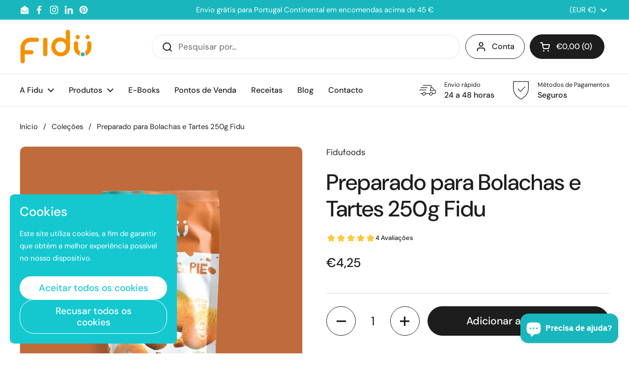

--- FILE ---
content_type: text/html; charset=utf-8
request_url: https://www.fidufoods.com/pt-lu/products/preparado-para-bolachas
body_size: 47568
content:
<!doctype html>
<html class="no-js" lang="pt-PT" dir="ltr">
<head>

	<meta charset="utf-8">
  <meta http-equiv="X-UA-Compatible" content="IE=edge,chrome=1">
  <meta name="viewport" content="width=device-width, initial-scale=1.0, height=device-height, minimum-scale=1.0"><link rel="shortcut icon" href="//www.fidufoods.com/cdn/shop/files/favicon_7009f6de-0931-4b8a-b6ec-c539af77aa12.png?crop=center&height=48&v=1630593170&width=48" type="image/png" /><title>Preparado para Bolachas e Tartes 250g - Fidu | Alimentos Inclusivos &ndash; Fidufoods</title><meta name="description" content="Um Mix 2 em 1 para fazer Bolachas e Tartes doces. Sem glúten, lactose, e os 14 principais alergénios. Ideal para criar bolachas, biscoitos, bases para tartes e cheesecake e crumbles deliciosos. Perfeito para todas as ocasiões e seguro para todos! Sem trigo, sem ovo, sem soja, sem leite, apto para APLV, sem frutos secos.">

<meta property="og:site_name" content="Fidufoods">
<meta property="og:url" content="https://www.fidufoods.com/pt-lu/products/preparado-para-bolachas">
<meta property="og:title" content="Preparado para Bolachas e Tartes 250g - Fidu | Alimentos Inclusivos">
<meta property="og:type" content="product">
<meta property="og:description" content="Um Mix 2 em 1 para fazer Bolachas e Tartes doces. Sem glúten, lactose, e os 14 principais alergénios. Ideal para criar bolachas, biscoitos, bases para tartes e cheesecake e crumbles deliciosos. Perfeito para todas as ocasiões e seguro para todos! Sem trigo, sem ovo, sem soja, sem leite, apto para APLV, sem frutos secos."><meta property="og:image" content="http://www.fidufoods.com/cdn/shop/files/Fidu_Bolachas_e_Tartes_Embalagem_Frente_01.png?v=1721213257">
  <meta property="og:image:secure_url" content="https://www.fidufoods.com/cdn/shop/files/Fidu_Bolachas_e_Tartes_Embalagem_Frente_01.png?v=1721213257">
  <meta property="og:image:width" content="900">
  <meta property="og:image:height" content="900"><meta property="og:price:amount" content="4,25">
  <meta property="og:price:currency" content="EUR"><meta name="twitter:card" content="summary_large_image">
<meta name="twitter:title" content="Preparado para Bolachas e Tartes 250g - Fidu | Alimentos Inclusivos">
<meta name="twitter:description" content="Um Mix 2 em 1 para fazer Bolachas e Tartes doces. Sem glúten, lactose, e os 14 principais alergénios. Ideal para criar bolachas, biscoitos, bases para tartes e cheesecake e crumbles deliciosos. Perfeito para todas as ocasiões e seguro para todos! Sem trigo, sem ovo, sem soja, sem leite, apto para APLV, sem frutos secos."><script type="application/ld+json">
  [
    {
      "@context": "https://schema.org",
      "@type": "WebSite",
      "name": "Fidufoods",
      "url": "https:\/\/www.fidufoods.com"
    },
    {
      "@context": "https://schema.org",
      "@type": "Organization",
      "name": "Fidufoods",
      "url": "https:\/\/www.fidufoods.com"
    }
  ]
</script>

<script type="application/ld+json">
{
  "@context": "http://schema.org",
  "@type": "BreadcrumbList",
  "itemListElement": [
    {
      "@type": "ListItem",
      "position": 1,
      "name": "Início",
      "item": "https://www.fidufoods.com"
    },{
        "@type": "ListItem",
        "position": 2,
        "name": "Preparado para Bolachas e Tartes 250g Fidu",
        "item": "https://www.fidufoods.com/pt-lu/products/preparado-para-bolachas"
      }]
}
</script><script type="application/ld+json">{"@context":"http:\/\/schema.org\/","@id":"\/pt-lu\/products\/preparado-para-bolachas#product","@type":"Product","brand":{"@type":"Brand","name":"Fidufoods"},"category":"Misturas para cozinhar","description":"Bolachas e biscoitos são perfeitos para o lanche, para petiscar ou sempre que apetecer. Com o Preparado para Bolachas Fidu pode prepará-los de forma tão rápida e fácil que até os miúdos vão querer pôr as mãos na massa.\nUm preparado, duas utilizações, inúmeras receitas!\nDescubra a facilidade de preparar bolachas, biscoitos e bases para tartes doces deliciosas com o Preparado para Bolachas e Tartes Fidu. Ideal para qualquer ocasião, este preparado oferece-lhe a versatilidade que precisa para criar lanches, snacks e sobremesas irresistíveis.\nPorquê escolher o nosso Preparado para Bolachas e Tartes?\n\n\nSem os 14 principais alergénios: Sem vestígios\n\nSem Glúten e Sem Lactose\n\nRápido e Fácil: Basta adicionar água e margarina vegetal ou óleo de coco para uma massa pronta em minutos.\n\n\nMassa moldável: Para dar asas à imaginação e deixar os miúdos colocar mãos na massa para fazer as suas bolachas e biscoitos favoritos, moldadas à mão ou cortadas com cortantes divertidos.\n\n\nVersátil: Personalize as suas receitas com os seus ingredientes favoritos ou mantenha-as simples para bolachas e tartes clássicas.\n\n\nInúmeras receitas: Faça base para tartes e tarteletes doces e recheie a gosto, base para cheesecake ou cobertura de crumble... Veja as nossas sugestões de receitas para inspiração.\n\n\nPara Todos: Apto para pessoas com alergias ou intolerâncias alimentares, celíacos e para quem segue uma dieta vegan ou vegetariana.\n\n\nDelicie-se com Bolachas e Tartes Caseiras:\nCom o Preparado para Bolachas e Tartes Fidu, pode garantir que as suas sobremesas sejam não apenas deliciosas, mas também seguras para todos. Celebre os momentos especiais com doces que todos podem apreciar sem preocupações.\n","gtin":"05600700105255","image":"https:\/\/www.fidufoods.com\/cdn\/shop\/files\/Fidu_Bolachas_e_Tartes_Embalagem_Frente_01.png?v=1721213257\u0026width=1920","name":"Preparado para Bolachas e Tartes 250g Fidu","offers":{"@id":"\/pt-lu\/products\/preparado-para-bolachas?variant=40951671816352#offer","@type":"Offer","availability":"http:\/\/schema.org\/InStock","price":"4.25","priceCurrency":"EUR","url":"https:\/\/www.fidufoods.com\/pt-lu\/products\/preparado-para-bolachas?variant=40951671816352"},"sku":"FPB255","url":"https:\/\/www.fidufoods.com\/pt-lu\/products\/preparado-para-bolachas"}</script><link rel="canonical" href="https://www.fidufoods.com/pt-lu/products/preparado-para-bolachas">

  <link rel="preconnect" href="https://cdn.shopify.com"><link rel="preconnect" href="https://fonts.shopifycdn.com" crossorigin><link href="//www.fidufoods.com/cdn/shop/t/22/assets/theme.css?v=69646378577744532091756994171" as="style" rel="preload"><link href="//www.fidufoods.com/cdn/shop/t/22/assets/section-header.css?v=51535540884003263151756994170" as="style" rel="preload"><link href="//www.fidufoods.com/cdn/shop/t/22/assets/section-main-product.css?v=49840437609464465631756994170" as="style" rel="preload">
	<link rel="preload" as="image" href="//www.fidufoods.com/cdn/shop/files/Fidu_Bolachas_e_Tartes_Embalagem_Frente_01.png?v=1721213257&width=480" imagesrcset="//www.fidufoods.com/cdn/shop/files/Fidu_Bolachas_e_Tartes_Embalagem_Frente_01.png?v=1721213257&width=240 240w,//www.fidufoods.com/cdn/shop/files/Fidu_Bolachas_e_Tartes_Embalagem_Frente_01.png?v=1721213257&width=360 360w,//www.fidufoods.com/cdn/shop/files/Fidu_Bolachas_e_Tartes_Embalagem_Frente_01.png?v=1721213257&width=420 420w,//www.fidufoods.com/cdn/shop/files/Fidu_Bolachas_e_Tartes_Embalagem_Frente_01.png?v=1721213257&width=480 480w,//www.fidufoods.com/cdn/shop/files/Fidu_Bolachas_e_Tartes_Embalagem_Frente_01.png?v=1721213257&width=640 640w,//www.fidufoods.com/cdn/shop/files/Fidu_Bolachas_e_Tartes_Embalagem_Frente_01.png?v=1721213257&width=840 840w" imagesizes="(max-width: 767px) calc(100vw - 20px), (max-width: 1360px) 50vw, calc(1360px / 2)">


<link rel="preload" href="//www.fidufoods.com/cdn/fonts/dm_sans/dmsans_n5.8a0f1984c77eb7186ceb87c4da2173ff65eb012e.woff2" as="font" type="font/woff2" crossorigin>
<link rel="preload" href="//www.fidufoods.com/cdn/fonts/dm_sans/dmsans_n4.ec80bd4dd7e1a334c969c265873491ae56018d72.woff2" as="font" type="font/woff2" crossorigin>
<style type="text/css">
@font-face {
  font-family: "DM Sans";
  font-weight: 500;
  font-style: normal;
  font-display: swap;
  src: url("//www.fidufoods.com/cdn/fonts/dm_sans/dmsans_n5.8a0f1984c77eb7186ceb87c4da2173ff65eb012e.woff2") format("woff2"),
       url("//www.fidufoods.com/cdn/fonts/dm_sans/dmsans_n5.9ad2e755a89e15b3d6c53259daad5fc9609888e6.woff") format("woff");
}
@font-face {
  font-family: "DM Sans";
  font-weight: 400;
  font-style: normal;
  font-display: swap;
  src: url("//www.fidufoods.com/cdn/fonts/dm_sans/dmsans_n4.ec80bd4dd7e1a334c969c265873491ae56018d72.woff2") format("woff2"),
       url("//www.fidufoods.com/cdn/fonts/dm_sans/dmsans_n4.87bdd914d8a61247b911147ae68e754d695c58a6.woff") format("woff");
}
@font-face {
  font-family: "DM Sans";
  font-weight: 500;
  font-style: normal;
  font-display: swap;
  src: url("//www.fidufoods.com/cdn/fonts/dm_sans/dmsans_n5.8a0f1984c77eb7186ceb87c4da2173ff65eb012e.woff2") format("woff2"),
       url("//www.fidufoods.com/cdn/fonts/dm_sans/dmsans_n5.9ad2e755a89e15b3d6c53259daad5fc9609888e6.woff") format("woff");
}
@font-face {
  font-family: "DM Sans";
  font-weight: 400;
  font-style: italic;
  font-display: swap;
  src: url("//www.fidufoods.com/cdn/fonts/dm_sans/dmsans_i4.b8fe05e69ee95d5a53155c346957d8cbf5081c1a.woff2") format("woff2"),
       url("//www.fidufoods.com/cdn/fonts/dm_sans/dmsans_i4.403fe28ee2ea63e142575c0aa47684d65f8c23a0.woff") format("woff");
}




</style>
<style type="text/css">

  :root {

    /* Direction */
    --direction:ltr;

    /* Font variables */

    --font-stack-headings: "DM Sans", sans-serif;
    --font-weight-headings: 500;
    --font-style-headings: normal;

    --font-stack-body: "DM Sans", sans-serif;
    --font-weight-body: 400;--font-weight-body-bold: 500;--font-style-body: normal;--font-weight-buttons: var(--font-weight-body-bold);--font-weight-menu: var(--font-weight-body-bold);--base-headings-size: 65;
    --base-headings-line: 1.2;
    --base-headings-spacing: 0.0em;
    --base-body-size: 17;
    --base-body-line: 1.5;
    --base-body-spacing: 0.0em;

    --base-menu-size: 16;

    /* Color variables */

    --color-background-header: #ffffff;
    --color-secondary-background-header: rgba(29, 29, 29, 0.08);
    --color-opacity-background-header: rgba(255, 255, 255, 0);
    --color-text-header: #1d1d1d;
    --color-foreground-header: #ffffff;
    --color-accent-header: #1d1d1d;
    --color-foreground-accent-header: #ffffff;
    --color-borders-header: rgba(29, 29, 29, 0.1);

    --color-background-main: #ffffff;
    --color-secondary-background-main: rgba(29, 29, 29, 0.08);
    --color-third-background-main: rgba(29, 29, 29, 0.04);
    --color-fourth-background-main: rgba(29, 29, 29, 0.02);
    --color-opacity-background-main: rgba(255, 255, 255, 0);
    --color-text-main: #1d1d1d;
    --color-foreground-main: #ffffff;
    --color-secondary-text-main: rgba(29, 29, 29, 0.62);
    --color-accent-main: #19b7bd;
    --color-foreground-accent-main: #ffffff;
    --color-borders-main: rgba(29, 29, 29, 0.15);

    --color-background-cards: #ffffff;
    --color-gradient-cards: ;
    --color-text-cards: #1d1d1d;
    --color-foreground-cards: #ffffff;
    --color-secondary-text-cards: rgba(29, 29, 29, 0.6);
    --color-accent-cards: #19b7bd;
    --color-foreground-accent-cards: #ffffff;
    --color-borders-cards: #e1e1e1;

    --color-background-footer: #19b7bd;
    --color-text-footer: #ffffff;
    --color-accent-footer: #1d1d1d;
    --color-borders-footer: rgba(255, 255, 255, 0.15);

    --color-borders-forms-primary: rgba(29, 29, 29, 0.3);
    --color-borders-forms-secondary: rgba(29, 29, 29, 0.6);

    /* Borders */

    --border-width-cards: 1px;
    --border-radius-cards: 10px;
    --border-width-buttons: 1px;
    --border-radius-buttons: 30px;
    --border-width-forms: 1px;
    --border-radius-forms: 5px;

    /* Shadows */
    --shadow-x-cards: 0px;
    --shadow-y-cards: 0px;
    --shadow-blur-cards: 0px;
    --color-shadow-cards: rgba(0,0,0,0);
    --shadow-x-buttons: 0px;
    --shadow-y-buttons: 0px;
    --shadow-blur-buttons: 0px;
    --color-shadow-buttons: #19b7bd;

    /* Layout */

    --grid-gap-original-base: 26px;
    --theme-max-width: 1360px;
    --container-vertical-space-base: 100px;
    --image-fit-padding: 10%;

  }
  
    @media screen and (max-width: 767px) {
      :root {
        --border-radius-cards: clamp(8px, 5px, 10px);
      }
    }
  

  .facets__summary, #main select, .sidebar select, .modal-content select {
    background-image: url('data:image/svg+xml;utf8,<svg width="13" height="8" fill="none" xmlns="http://www.w3.org/2000/svg"><path d="M1.414.086 7.9 6.57 6.485 7.985 0 1.5 1.414.086Z" fill="%231d1d1d"/><path d="M12.985 1.515 6.5 8 5.085 6.586 11.571.101l1.414 1.414Z" fill="%231d1d1d"/></svg>');
  }

  .card .star-rating__stars {
    background-image: url('data:image/svg+xml;utf8,<svg width="20" height="13" viewBox="0 0 14 13" fill="none" xmlns="http://www.w3.org/2000/svg"><path d="m7 0 1.572 4.837h5.085l-4.114 2.99 1.572 4.836L7 9.673l-4.114 2.99 1.571-4.837-4.114-2.99h5.085L7 0Z" stroke="%231d1d1d" stroke-width="1"/></svg>');
  }
  .card .star-rating__stars-active {
    background-image: url('data:image/svg+xml;utf8,<svg width="20" height="13" viewBox="0 0 14 13" fill="none" xmlns="http://www.w3.org/2000/svg"><path d="m7 0 1.572 4.837h5.085l-4.114 2.99 1.572 4.836L7 9.673l-4.114 2.99 1.571-4.837-4.114-2.99h5.085L7 0Z" fill="%231d1d1d" stroke-width="0"/></svg>');
  }

  .star-rating__stars {
    background-image: url('data:image/svg+xml;utf8,<svg width="20" height="13" viewBox="0 0 14 13" fill="none" xmlns="http://www.w3.org/2000/svg"><path d="m7 0 1.572 4.837h5.085l-4.114 2.99 1.572 4.836L7 9.673l-4.114 2.99 1.571-4.837-4.114-2.99h5.085L7 0Z" stroke="%231d1d1d" stroke-width="1"/></svg>');
  }
  .star-rating__stars-active {
    background-image: url('data:image/svg+xml;utf8,<svg width="20" height="13" viewBox="0 0 14 13" fill="none" xmlns="http://www.w3.org/2000/svg"><path d="m7 0 1.572 4.837h5.085l-4.114 2.99 1.572 4.836L7 9.673l-4.114 2.99 1.571-4.837-4.114-2.99h5.085L7 0Z" fill="%231d1d1d" stroke-width="0"/></svg>');
  }

  .product-item {}</style>

<style id="root-height">
  :root {
    --window-height: 100vh;
  }
</style>
<script type="text/javascript">
  window.KrownAssetLoader = {
    loadedScripts: new Set(),
    loadScript: function(url) {
      if (this.loadedScripts.has(url)) return;
      this.loadedScripts.add(url);
      const script = document.createElement('script');
      script.src = url;
      script.defer = true;
      document.head.appendChild(script);
    }
  };
</script><link href="//www.fidufoods.com/cdn/shop/t/22/assets/theme.css?v=69646378577744532091756994171" rel="stylesheet" type="text/css" media="all" />

	<script>window.performance && window.performance.mark && window.performance.mark('shopify.content_for_header.start');</script><meta name="google-site-verification" content="M6k-7NyLIcayakrA6b3-bO15lP7lNF6_gkNwee6ms18">
<meta id="shopify-digital-wallet" name="shopify-digital-wallet" content="/6188073050/digital_wallets/dialog">
<meta name="shopify-checkout-api-token" content="903dddbd3c250e16687f95f976194fe2">
<meta id="in-context-paypal-metadata" data-shop-id="6188073050" data-venmo-supported="false" data-environment="production" data-locale="en_US" data-paypal-v4="true" data-currency="EUR">
<link rel="alternate" hreflang="x-default" href="https://www.fidufoods.com/products/preparado-para-bolachas">
<link rel="alternate" hreflang="pt" href="https://www.fidufoods.com/products/preparado-para-bolachas">
<link rel="alternate" hreflang="es-ES" href="https://www.fidufoods.com/es-es/products/preparado-para-bolachas">
<link rel="alternate" hreflang="pt-ES" href="https://www.fidufoods.com/pt-es/products/preparado-para-bolachas">
<link rel="alternate" hreflang="pt-FR" href="https://www.fidufoods.com/pt-fr/products/preparado-para-bolachas">
<link rel="alternate" hreflang="pt-LU" href="https://www.fidufoods.com/pt-lu/products/preparado-para-bolachas">
<link rel="alternate" type="application/json+oembed" href="https://www.fidufoods.com/pt-lu/products/preparado-para-bolachas.oembed">
<script async="async" src="/checkouts/internal/preloads.js?locale=pt-LU"></script>
<link rel="preconnect" href="https://shop.app" crossorigin="anonymous">
<script async="async" src="https://shop.app/checkouts/internal/preloads.js?locale=pt-LU&shop_id=6188073050" crossorigin="anonymous"></script>
<script id="apple-pay-shop-capabilities" type="application/json">{"shopId":6188073050,"countryCode":"PT","currencyCode":"EUR","merchantCapabilities":["supports3DS"],"merchantId":"gid:\/\/shopify\/Shop\/6188073050","merchantName":"Fidufoods","requiredBillingContactFields":["postalAddress","email"],"requiredShippingContactFields":["postalAddress","email"],"shippingType":"shipping","supportedNetworks":["visa","maestro","masterCard"],"total":{"type":"pending","label":"Fidufoods","amount":"1.00"},"shopifyPaymentsEnabled":true,"supportsSubscriptions":true}</script>
<script id="shopify-features" type="application/json">{"accessToken":"903dddbd3c250e16687f95f976194fe2","betas":["rich-media-storefront-analytics"],"domain":"www.fidufoods.com","predictiveSearch":true,"shopId":6188073050,"locale":"pt-pt"}</script>
<script>var Shopify = Shopify || {};
Shopify.shop = "fidu-shop.myshopify.com";
Shopify.locale = "pt-PT";
Shopify.currency = {"active":"EUR","rate":"1.0"};
Shopify.country = "LU";
Shopify.theme = {"name":"Fidu 2025","id":185174983002,"schema_name":"Local","schema_version":"3.1.0.1","theme_store_id":1651,"role":"main"};
Shopify.theme.handle = "null";
Shopify.theme.style = {"id":null,"handle":null};
Shopify.cdnHost = "www.fidufoods.com/cdn";
Shopify.routes = Shopify.routes || {};
Shopify.routes.root = "/pt-lu/";</script>
<script type="module">!function(o){(o.Shopify=o.Shopify||{}).modules=!0}(window);</script>
<script>!function(o){function n(){var o=[];function n(){o.push(Array.prototype.slice.apply(arguments))}return n.q=o,n}var t=o.Shopify=o.Shopify||{};t.loadFeatures=n(),t.autoloadFeatures=n()}(window);</script>
<script>
  window.ShopifyPay = window.ShopifyPay || {};
  window.ShopifyPay.apiHost = "shop.app\/pay";
  window.ShopifyPay.redirectState = null;
</script>
<script id="shop-js-analytics" type="application/json">{"pageType":"product"}</script>
<script defer="defer" async type="module" src="//www.fidufoods.com/cdn/shopifycloud/shop-js/modules/v2/client.init-shop-cart-sync_BQuDLUGT.pt-PT.esm.js"></script>
<script defer="defer" async type="module" src="//www.fidufoods.com/cdn/shopifycloud/shop-js/modules/v2/chunk.common_XemvIlbK.esm.js"></script>
<script type="module">
  await import("//www.fidufoods.com/cdn/shopifycloud/shop-js/modules/v2/client.init-shop-cart-sync_BQuDLUGT.pt-PT.esm.js");
await import("//www.fidufoods.com/cdn/shopifycloud/shop-js/modules/v2/chunk.common_XemvIlbK.esm.js");

  window.Shopify.SignInWithShop?.initShopCartSync?.({"fedCMEnabled":true,"windoidEnabled":true});

</script>
<script>
  window.Shopify = window.Shopify || {};
  if (!window.Shopify.featureAssets) window.Shopify.featureAssets = {};
  window.Shopify.featureAssets['shop-js'] = {"shop-cart-sync":["modules/v2/client.shop-cart-sync_CVOiRD2s.pt-PT.esm.js","modules/v2/chunk.common_XemvIlbK.esm.js"],"init-fed-cm":["modules/v2/client.init-fed-cm_By1WZ9Au.pt-PT.esm.js","modules/v2/chunk.common_XemvIlbK.esm.js"],"shop-button":["modules/v2/client.shop-button_hg92yUDu.pt-PT.esm.js","modules/v2/chunk.common_XemvIlbK.esm.js"],"init-windoid":["modules/v2/client.init-windoid_Bwc3YUtu.pt-PT.esm.js","modules/v2/chunk.common_XemvIlbK.esm.js"],"shop-cash-offers":["modules/v2/client.shop-cash-offers_BKelJ3tP.pt-PT.esm.js","modules/v2/chunk.common_XemvIlbK.esm.js","modules/v2/chunk.modal_CuaCdCZd.esm.js"],"shop-toast-manager":["modules/v2/client.shop-toast-manager_Ap3nNsYQ.pt-PT.esm.js","modules/v2/chunk.common_XemvIlbK.esm.js"],"init-shop-email-lookup-coordinator":["modules/v2/client.init-shop-email-lookup-coordinator_BDzLsKmI.pt-PT.esm.js","modules/v2/chunk.common_XemvIlbK.esm.js"],"pay-button":["modules/v2/client.pay-button_DmQmWqQQ.pt-PT.esm.js","modules/v2/chunk.common_XemvIlbK.esm.js"],"avatar":["modules/v2/client.avatar_BTnouDA3.pt-PT.esm.js"],"init-shop-cart-sync":["modules/v2/client.init-shop-cart-sync_BQuDLUGT.pt-PT.esm.js","modules/v2/chunk.common_XemvIlbK.esm.js"],"shop-login-button":["modules/v2/client.shop-login-button_D0ro5RX3.pt-PT.esm.js","modules/v2/chunk.common_XemvIlbK.esm.js","modules/v2/chunk.modal_CuaCdCZd.esm.js"],"init-customer-accounts-sign-up":["modules/v2/client.init-customer-accounts-sign-up_eMxdLAxg.pt-PT.esm.js","modules/v2/client.shop-login-button_D0ro5RX3.pt-PT.esm.js","modules/v2/chunk.common_XemvIlbK.esm.js","modules/v2/chunk.modal_CuaCdCZd.esm.js"],"init-shop-for-new-customer-accounts":["modules/v2/client.init-shop-for-new-customer-accounts_DkSuOSZN.pt-PT.esm.js","modules/v2/client.shop-login-button_D0ro5RX3.pt-PT.esm.js","modules/v2/chunk.common_XemvIlbK.esm.js","modules/v2/chunk.modal_CuaCdCZd.esm.js"],"init-customer-accounts":["modules/v2/client.init-customer-accounts_2Nkrjhnt.pt-PT.esm.js","modules/v2/client.shop-login-button_D0ro5RX3.pt-PT.esm.js","modules/v2/chunk.common_XemvIlbK.esm.js","modules/v2/chunk.modal_CuaCdCZd.esm.js"],"shop-follow-button":["modules/v2/client.shop-follow-button_BxF8ZEat.pt-PT.esm.js","modules/v2/chunk.common_XemvIlbK.esm.js","modules/v2/chunk.modal_CuaCdCZd.esm.js"],"lead-capture":["modules/v2/client.lead-capture_xq_Vyc0s.pt-PT.esm.js","modules/v2/chunk.common_XemvIlbK.esm.js","modules/v2/chunk.modal_CuaCdCZd.esm.js"],"checkout-modal":["modules/v2/client.checkout-modal_7Y5lYj0X.pt-PT.esm.js","modules/v2/chunk.common_XemvIlbK.esm.js","modules/v2/chunk.modal_CuaCdCZd.esm.js"],"shop-login":["modules/v2/client.shop-login_ziSJvnDP.pt-PT.esm.js","modules/v2/chunk.common_XemvIlbK.esm.js","modules/v2/chunk.modal_CuaCdCZd.esm.js"],"payment-terms":["modules/v2/client.payment-terms_DkN74MIK.pt-PT.esm.js","modules/v2/chunk.common_XemvIlbK.esm.js","modules/v2/chunk.modal_CuaCdCZd.esm.js"]};
</script>
<script>(function() {
  var isLoaded = false;
  function asyncLoad() {
    if (isLoaded) return;
    isLoaded = true;
    var urls = ["https:\/\/cdn.crazyrocket.io\/widget\/scripts\/crazyrocket.start-cdn.js?id=5f7b7e17117cee18b06cd4aa\u0026shop=fidu-shop.myshopify.com","https:\/\/enviosecommerce.ctt.pt\/shopsystems\/v2\/shopifycustomapp\/checkout\/740?shop=fidu-shop.myshopify.com","https:\/\/img0.socialshopwave.com\/ssw-empty.js?shop=fidu-shop.myshopify.com"];
    for (var i = 0; i < urls.length; i++) {
      var s = document.createElement('script');
      s.type = 'text/javascript';
      s.async = true;
      s.src = urls[i];
      var x = document.getElementsByTagName('script')[0];
      x.parentNode.insertBefore(s, x);
    }
  };
  if(window.attachEvent) {
    window.attachEvent('onload', asyncLoad);
  } else {
    window.addEventListener('load', asyncLoad, false);
  }
})();</script>
<script id="__st">var __st={"a":6188073050,"offset":0,"reqid":"c5108550-74a3-4302-8742-65df42908b34-1769031524","pageurl":"www.fidufoods.com\/pt-lu\/products\/preparado-para-bolachas","u":"1a489fd6fab6","p":"product","rtyp":"product","rid":6994214781088};</script>
<script>window.ShopifyPaypalV4VisibilityTracking = true;</script>
<script id="captcha-bootstrap">!function(){'use strict';const t='contact',e='account',n='new_comment',o=[[t,t],['blogs',n],['comments',n],[t,'customer']],c=[[e,'customer_login'],[e,'guest_login'],[e,'recover_customer_password'],[e,'create_customer']],r=t=>t.map((([t,e])=>`form[action*='/${t}']:not([data-nocaptcha='true']) input[name='form_type'][value='${e}']`)).join(','),a=t=>()=>t?[...document.querySelectorAll(t)].map((t=>t.form)):[];function s(){const t=[...o],e=r(t);return a(e)}const i='password',u='form_key',d=['recaptcha-v3-token','g-recaptcha-response','h-captcha-response',i],f=()=>{try{return window.sessionStorage}catch{return}},m='__shopify_v',_=t=>t.elements[u];function p(t,e,n=!1){try{const o=window.sessionStorage,c=JSON.parse(o.getItem(e)),{data:r}=function(t){const{data:e,action:n}=t;return t[m]||n?{data:e,action:n}:{data:t,action:n}}(c);for(const[e,n]of Object.entries(r))t.elements[e]&&(t.elements[e].value=n);n&&o.removeItem(e)}catch(o){console.error('form repopulation failed',{error:o})}}const l='form_type',E='cptcha';function T(t){t.dataset[E]=!0}const w=window,h=w.document,L='Shopify',v='ce_forms',y='captcha';let A=!1;((t,e)=>{const n=(g='f06e6c50-85a8-45c8-87d0-21a2b65856fe',I='https://cdn.shopify.com/shopifycloud/storefront-forms-hcaptcha/ce_storefront_forms_captcha_hcaptcha.v1.5.2.iife.js',D={infoText:'Protegido por hCaptcha',privacyText:'Privacidade',termsText:'Termos'},(t,e,n)=>{const o=w[L][v],c=o.bindForm;if(c)return c(t,g,e,D).then(n);var r;o.q.push([[t,g,e,D],n]),r=I,A||(h.body.append(Object.assign(h.createElement('script'),{id:'captcha-provider',async:!0,src:r})),A=!0)});var g,I,D;w[L]=w[L]||{},w[L][v]=w[L][v]||{},w[L][v].q=[],w[L][y]=w[L][y]||{},w[L][y].protect=function(t,e){n(t,void 0,e),T(t)},Object.freeze(w[L][y]),function(t,e,n,w,h,L){const[v,y,A,g]=function(t,e,n){const i=e?o:[],u=t?c:[],d=[...i,...u],f=r(d),m=r(i),_=r(d.filter((([t,e])=>n.includes(e))));return[a(f),a(m),a(_),s()]}(w,h,L),I=t=>{const e=t.target;return e instanceof HTMLFormElement?e:e&&e.form},D=t=>v().includes(t);t.addEventListener('submit',(t=>{const e=I(t);if(!e)return;const n=D(e)&&!e.dataset.hcaptchaBound&&!e.dataset.recaptchaBound,o=_(e),c=g().includes(e)&&(!o||!o.value);(n||c)&&t.preventDefault(),c&&!n&&(function(t){try{if(!f())return;!function(t){const e=f();if(!e)return;const n=_(t);if(!n)return;const o=n.value;o&&e.removeItem(o)}(t);const e=Array.from(Array(32),(()=>Math.random().toString(36)[2])).join('');!function(t,e){_(t)||t.append(Object.assign(document.createElement('input'),{type:'hidden',name:u})),t.elements[u].value=e}(t,e),function(t,e){const n=f();if(!n)return;const o=[...t.querySelectorAll(`input[type='${i}']`)].map((({name:t})=>t)),c=[...d,...o],r={};for(const[a,s]of new FormData(t).entries())c.includes(a)||(r[a]=s);n.setItem(e,JSON.stringify({[m]:1,action:t.action,data:r}))}(t,e)}catch(e){console.error('failed to persist form',e)}}(e),e.submit())}));const S=(t,e)=>{t&&!t.dataset[E]&&(n(t,e.some((e=>e===t))),T(t))};for(const o of['focusin','change'])t.addEventListener(o,(t=>{const e=I(t);D(e)&&S(e,y())}));const B=e.get('form_key'),M=e.get(l),P=B&&M;t.addEventListener('DOMContentLoaded',(()=>{const t=y();if(P)for(const e of t)e.elements[l].value===M&&p(e,B);[...new Set([...A(),...v().filter((t=>'true'===t.dataset.shopifyCaptcha))])].forEach((e=>S(e,t)))}))}(h,new URLSearchParams(w.location.search),n,t,e,['guest_login'])})(!0,!0)}();</script>
<script integrity="sha256-4kQ18oKyAcykRKYeNunJcIwy7WH5gtpwJnB7kiuLZ1E=" data-source-attribution="shopify.loadfeatures" defer="defer" src="//www.fidufoods.com/cdn/shopifycloud/storefront/assets/storefront/load_feature-a0a9edcb.js" crossorigin="anonymous"></script>
<script crossorigin="anonymous" defer="defer" src="//www.fidufoods.com/cdn/shopifycloud/storefront/assets/shopify_pay/storefront-65b4c6d7.js?v=20250812"></script>
<script data-source-attribution="shopify.dynamic_checkout.dynamic.init">var Shopify=Shopify||{};Shopify.PaymentButton=Shopify.PaymentButton||{isStorefrontPortableWallets:!0,init:function(){window.Shopify.PaymentButton.init=function(){};var t=document.createElement("script");t.src="https://www.fidufoods.com/cdn/shopifycloud/portable-wallets/latest/portable-wallets.pt-pt.js",t.type="module",document.head.appendChild(t)}};
</script>
<script data-source-attribution="shopify.dynamic_checkout.buyer_consent">
  function portableWalletsHideBuyerConsent(e){var t=document.getElementById("shopify-buyer-consent"),n=document.getElementById("shopify-subscription-policy-button");t&&n&&(t.classList.add("hidden"),t.setAttribute("aria-hidden","true"),n.removeEventListener("click",e))}function portableWalletsShowBuyerConsent(e){var t=document.getElementById("shopify-buyer-consent"),n=document.getElementById("shopify-subscription-policy-button");t&&n&&(t.classList.remove("hidden"),t.removeAttribute("aria-hidden"),n.addEventListener("click",e))}window.Shopify?.PaymentButton&&(window.Shopify.PaymentButton.hideBuyerConsent=portableWalletsHideBuyerConsent,window.Shopify.PaymentButton.showBuyerConsent=portableWalletsShowBuyerConsent);
</script>
<script data-source-attribution="shopify.dynamic_checkout.cart.bootstrap">document.addEventListener("DOMContentLoaded",(function(){function t(){return document.querySelector("shopify-accelerated-checkout-cart, shopify-accelerated-checkout")}if(t())Shopify.PaymentButton.init();else{new MutationObserver((function(e,n){t()&&(Shopify.PaymentButton.init(),n.disconnect())})).observe(document.body,{childList:!0,subtree:!0})}}));
</script>
<link id="shopify-accelerated-checkout-styles" rel="stylesheet" media="screen" href="https://www.fidufoods.com/cdn/shopifycloud/portable-wallets/latest/accelerated-checkout-backwards-compat.css" crossorigin="anonymous">
<style id="shopify-accelerated-checkout-cart">
        #shopify-buyer-consent {
  margin-top: 1em;
  display: inline-block;
  width: 100%;
}

#shopify-buyer-consent.hidden {
  display: none;
}

#shopify-subscription-policy-button {
  background: none;
  border: none;
  padding: 0;
  text-decoration: underline;
  font-size: inherit;
  cursor: pointer;
}

#shopify-subscription-policy-button::before {
  box-shadow: none;
}

      </style>

<script>window.performance && window.performance.mark && window.performance.mark('shopify.content_for_header.end');</script>

  <script>
    const rbi = [];
    const ribSetSize = (img) => {
      if ( img.offsetWidth / img.dataset.ratio < img.offsetHeight ) {
        img.setAttribute('sizes', `${Math.ceil(img.offsetHeight * img.dataset.ratio)}px`);
      } else {
        img.setAttribute('sizes', `${Math.ceil(img.offsetWidth)}px`);
      }
    }
    const debounce = (fn, wait) => {
      let t;
      return (...args) => {
        clearTimeout(t);
        t = setTimeout(() => fn.apply(this, args), wait);
      };
    }
    window.KEYCODES = {
      TAB: 9,
      ESC: 27,
      DOWN: 40,
      RIGHT: 39,
      UP: 38,
      LEFT: 37,
      RETURN: 13
    };
    window.addEventListener('resize', debounce(()=>{
      for ( let img of rbi ) {
        ribSetSize(img);
      }
    }, 250));
  </script><noscript>
    <link rel="stylesheet" href="//www.fidufoods.com/cdn/shop/t/22/assets/theme-noscript.css?v=42099867224588620941756994171">
  </noscript>

<script src="https://cdn.shopify.com/extensions/019be116-f195-77dd-9557-f2be91fe25a4/rapi-352/assets/rappi-front.js" type="text/javascript" defer="defer"></script>
<link href="https://cdn.shopify.com/extensions/019be116-f195-77dd-9557-f2be91fe25a4/rapi-352/assets/rappi-front.css" rel="stylesheet" type="text/css" media="all">
<script src="https://cdn.shopify.com/extensions/e8878072-2f6b-4e89-8082-94b04320908d/inbox-1254/assets/inbox-chat-loader.js" type="text/javascript" defer="defer"></script>
<script src="https://cdn.shopify.com/extensions/a424d896-690a-47f2-a3ae-a82565eec47e/preorder-now-wolf-5/assets/preorde_panda.js" type="text/javascript" defer="defer"></script>
<link href="https://monorail-edge.shopifysvc.com" rel="dns-prefetch">
<script>(function(){if ("sendBeacon" in navigator && "performance" in window) {try {var session_token_from_headers = performance.getEntriesByType('navigation')[0].serverTiming.find(x => x.name == '_s').description;} catch {var session_token_from_headers = undefined;}var session_cookie_matches = document.cookie.match(/_shopify_s=([^;]*)/);var session_token_from_cookie = session_cookie_matches && session_cookie_matches.length === 2 ? session_cookie_matches[1] : "";var session_token = session_token_from_headers || session_token_from_cookie || "";function handle_abandonment_event(e) {var entries = performance.getEntries().filter(function(entry) {return /monorail-edge.shopifysvc.com/.test(entry.name);});if (!window.abandonment_tracked && entries.length === 0) {window.abandonment_tracked = true;var currentMs = Date.now();var navigation_start = performance.timing.navigationStart;var payload = {shop_id: 6188073050,url: window.location.href,navigation_start,duration: currentMs - navigation_start,session_token,page_type: "product"};window.navigator.sendBeacon("https://monorail-edge.shopifysvc.com/v1/produce", JSON.stringify({schema_id: "online_store_buyer_site_abandonment/1.1",payload: payload,metadata: {event_created_at_ms: currentMs,event_sent_at_ms: currentMs}}));}}window.addEventListener('pagehide', handle_abandonment_event);}}());</script>
<script id="web-pixels-manager-setup">(function e(e,d,r,n,o){if(void 0===o&&(o={}),!Boolean(null===(a=null===(i=window.Shopify)||void 0===i?void 0:i.analytics)||void 0===a?void 0:a.replayQueue)){var i,a;window.Shopify=window.Shopify||{};var t=window.Shopify;t.analytics=t.analytics||{};var s=t.analytics;s.replayQueue=[],s.publish=function(e,d,r){return s.replayQueue.push([e,d,r]),!0};try{self.performance.mark("wpm:start")}catch(e){}var l=function(){var e={modern:/Edge?\/(1{2}[4-9]|1[2-9]\d|[2-9]\d{2}|\d{4,})\.\d+(\.\d+|)|Firefox\/(1{2}[4-9]|1[2-9]\d|[2-9]\d{2}|\d{4,})\.\d+(\.\d+|)|Chrom(ium|e)\/(9{2}|\d{3,})\.\d+(\.\d+|)|(Maci|X1{2}).+ Version\/(15\.\d+|(1[6-9]|[2-9]\d|\d{3,})\.\d+)([,.]\d+|)( \(\w+\)|)( Mobile\/\w+|) Safari\/|Chrome.+OPR\/(9{2}|\d{3,})\.\d+\.\d+|(CPU[ +]OS|iPhone[ +]OS|CPU[ +]iPhone|CPU IPhone OS|CPU iPad OS)[ +]+(15[._]\d+|(1[6-9]|[2-9]\d|\d{3,})[._]\d+)([._]\d+|)|Android:?[ /-](13[3-9]|1[4-9]\d|[2-9]\d{2}|\d{4,})(\.\d+|)(\.\d+|)|Android.+Firefox\/(13[5-9]|1[4-9]\d|[2-9]\d{2}|\d{4,})\.\d+(\.\d+|)|Android.+Chrom(ium|e)\/(13[3-9]|1[4-9]\d|[2-9]\d{2}|\d{4,})\.\d+(\.\d+|)|SamsungBrowser\/([2-9]\d|\d{3,})\.\d+/,legacy:/Edge?\/(1[6-9]|[2-9]\d|\d{3,})\.\d+(\.\d+|)|Firefox\/(5[4-9]|[6-9]\d|\d{3,})\.\d+(\.\d+|)|Chrom(ium|e)\/(5[1-9]|[6-9]\d|\d{3,})\.\d+(\.\d+|)([\d.]+$|.*Safari\/(?![\d.]+ Edge\/[\d.]+$))|(Maci|X1{2}).+ Version\/(10\.\d+|(1[1-9]|[2-9]\d|\d{3,})\.\d+)([,.]\d+|)( \(\w+\)|)( Mobile\/\w+|) Safari\/|Chrome.+OPR\/(3[89]|[4-9]\d|\d{3,})\.\d+\.\d+|(CPU[ +]OS|iPhone[ +]OS|CPU[ +]iPhone|CPU IPhone OS|CPU iPad OS)[ +]+(10[._]\d+|(1[1-9]|[2-9]\d|\d{3,})[._]\d+)([._]\d+|)|Android:?[ /-](13[3-9]|1[4-9]\d|[2-9]\d{2}|\d{4,})(\.\d+|)(\.\d+|)|Mobile Safari.+OPR\/([89]\d|\d{3,})\.\d+\.\d+|Android.+Firefox\/(13[5-9]|1[4-9]\d|[2-9]\d{2}|\d{4,})\.\d+(\.\d+|)|Android.+Chrom(ium|e)\/(13[3-9]|1[4-9]\d|[2-9]\d{2}|\d{4,})\.\d+(\.\d+|)|Android.+(UC? ?Browser|UCWEB|U3)[ /]?(15\.([5-9]|\d{2,})|(1[6-9]|[2-9]\d|\d{3,})\.\d+)\.\d+|SamsungBrowser\/(5\.\d+|([6-9]|\d{2,})\.\d+)|Android.+MQ{2}Browser\/(14(\.(9|\d{2,})|)|(1[5-9]|[2-9]\d|\d{3,})(\.\d+|))(\.\d+|)|K[Aa][Ii]OS\/(3\.\d+|([4-9]|\d{2,})\.\d+)(\.\d+|)/},d=e.modern,r=e.legacy,n=navigator.userAgent;return n.match(d)?"modern":n.match(r)?"legacy":"unknown"}(),u="modern"===l?"modern":"legacy",c=(null!=n?n:{modern:"",legacy:""})[u],f=function(e){return[e.baseUrl,"/wpm","/b",e.hashVersion,"modern"===e.buildTarget?"m":"l",".js"].join("")}({baseUrl:d,hashVersion:r,buildTarget:u}),m=function(e){var d=e.version,r=e.bundleTarget,n=e.surface,o=e.pageUrl,i=e.monorailEndpoint;return{emit:function(e){var a=e.status,t=e.errorMsg,s=(new Date).getTime(),l=JSON.stringify({metadata:{event_sent_at_ms:s},events:[{schema_id:"web_pixels_manager_load/3.1",payload:{version:d,bundle_target:r,page_url:o,status:a,surface:n,error_msg:t},metadata:{event_created_at_ms:s}}]});if(!i)return console&&console.warn&&console.warn("[Web Pixels Manager] No Monorail endpoint provided, skipping logging."),!1;try{return self.navigator.sendBeacon.bind(self.navigator)(i,l)}catch(e){}var u=new XMLHttpRequest;try{return u.open("POST",i,!0),u.setRequestHeader("Content-Type","text/plain"),u.send(l),!0}catch(e){return console&&console.warn&&console.warn("[Web Pixels Manager] Got an unhandled error while logging to Monorail."),!1}}}}({version:r,bundleTarget:l,surface:e.surface,pageUrl:self.location.href,monorailEndpoint:e.monorailEndpoint});try{o.browserTarget=l,function(e){var d=e.src,r=e.async,n=void 0===r||r,o=e.onload,i=e.onerror,a=e.sri,t=e.scriptDataAttributes,s=void 0===t?{}:t,l=document.createElement("script"),u=document.querySelector("head"),c=document.querySelector("body");if(l.async=n,l.src=d,a&&(l.integrity=a,l.crossOrigin="anonymous"),s)for(var f in s)if(Object.prototype.hasOwnProperty.call(s,f))try{l.dataset[f]=s[f]}catch(e){}if(o&&l.addEventListener("load",o),i&&l.addEventListener("error",i),u)u.appendChild(l);else{if(!c)throw new Error("Did not find a head or body element to append the script");c.appendChild(l)}}({src:f,async:!0,onload:function(){if(!function(){var e,d;return Boolean(null===(d=null===(e=window.Shopify)||void 0===e?void 0:e.analytics)||void 0===d?void 0:d.initialized)}()){var d=window.webPixelsManager.init(e)||void 0;if(d){var r=window.Shopify.analytics;r.replayQueue.forEach((function(e){var r=e[0],n=e[1],o=e[2];d.publishCustomEvent(r,n,o)})),r.replayQueue=[],r.publish=d.publishCustomEvent,r.visitor=d.visitor,r.initialized=!0}}},onerror:function(){return m.emit({status:"failed",errorMsg:"".concat(f," has failed to load")})},sri:function(e){var d=/^sha384-[A-Za-z0-9+/=]+$/;return"string"==typeof e&&d.test(e)}(c)?c:"",scriptDataAttributes:o}),m.emit({status:"loading"})}catch(e){m.emit({status:"failed",errorMsg:(null==e?void 0:e.message)||"Unknown error"})}}})({shopId: 6188073050,storefrontBaseUrl: "https://www.fidufoods.com",extensionsBaseUrl: "https://extensions.shopifycdn.com/cdn/shopifycloud/web-pixels-manager",monorailEndpoint: "https://monorail-edge.shopifysvc.com/unstable/produce_batch",surface: "storefront-renderer",enabledBetaFlags: ["2dca8a86"],webPixelsConfigList: [{"id":"1799913818","configuration":"{\"shopDomain\":\"fidu-shop.myshopify.com\",\"shopId\":\"2779\"}","eventPayloadVersion":"v1","runtimeContext":"STRICT","scriptVersion":"06f1d9c5a7420d88a3d145133efaa492","type":"APP","apiClientId":3653839,"privacyPurposes":["ANALYTICS","MARKETING","SALE_OF_DATA"],"dataSharingAdjustments":{"protectedCustomerApprovalScopes":[]}},{"id":"1083244890","configuration":"{\"config\":\"{\\\"pixel_id\\\":\\\"G-NPNL6QTTXF\\\",\\\"target_country\\\":\\\"PT\\\",\\\"gtag_events\\\":[{\\\"type\\\":\\\"search\\\",\\\"action_label\\\":[\\\"G-NPNL6QTTXF\\\",\\\"AW-605892531\\\/WpeVCK6HrdoBELPf9KAC\\\"]},{\\\"type\\\":\\\"begin_checkout\\\",\\\"action_label\\\":[\\\"G-NPNL6QTTXF\\\",\\\"AW-605892531\\\/mvjqCKuHrdoBELPf9KAC\\\"]},{\\\"type\\\":\\\"view_item\\\",\\\"action_label\\\":[\\\"G-NPNL6QTTXF\\\",\\\"AW-605892531\\\/j1otCKWHrdoBELPf9KAC\\\",\\\"MC-79TFH4310H\\\"]},{\\\"type\\\":\\\"purchase\\\",\\\"action_label\\\":[\\\"G-NPNL6QTTXF\\\",\\\"AW-605892531\\\/U5uKCKKHrdoBELPf9KAC\\\",\\\"MC-79TFH4310H\\\"]},{\\\"type\\\":\\\"page_view\\\",\\\"action_label\\\":[\\\"G-NPNL6QTTXF\\\",\\\"AW-605892531\\\/u_7rCJ-HrdoBELPf9KAC\\\",\\\"MC-79TFH4310H\\\"]},{\\\"type\\\":\\\"add_payment_info\\\",\\\"action_label\\\":[\\\"G-NPNL6QTTXF\\\",\\\"AW-605892531\\\/KKa3CKmIrdoBELPf9KAC\\\"]},{\\\"type\\\":\\\"add_to_cart\\\",\\\"action_label\\\":[\\\"G-NPNL6QTTXF\\\",\\\"AW-605892531\\\/8vU2CKiHrdoBELPf9KAC\\\"]}],\\\"enable_monitoring_mode\\\":false}\"}","eventPayloadVersion":"v1","runtimeContext":"OPEN","scriptVersion":"b2a88bafab3e21179ed38636efcd8a93","type":"APP","apiClientId":1780363,"privacyPurposes":[],"dataSharingAdjustments":{"protectedCustomerApprovalScopes":["read_customer_address","read_customer_email","read_customer_name","read_customer_personal_data","read_customer_phone"]}},{"id":"344785242","configuration":"{\"pixel_id\":\"617904395519173\",\"pixel_type\":\"facebook_pixel\",\"metaapp_system_user_token\":\"-\"}","eventPayloadVersion":"v1","runtimeContext":"OPEN","scriptVersion":"ca16bc87fe92b6042fbaa3acc2fbdaa6","type":"APP","apiClientId":2329312,"privacyPurposes":["ANALYTICS","MARKETING","SALE_OF_DATA"],"dataSharingAdjustments":{"protectedCustomerApprovalScopes":["read_customer_address","read_customer_email","read_customer_name","read_customer_personal_data","read_customer_phone"]}},{"id":"163545434","eventPayloadVersion":"v1","runtimeContext":"LAX","scriptVersion":"1","type":"CUSTOM","privacyPurposes":["MARKETING"],"name":"Meta pixel (migrated)"},{"id":"shopify-app-pixel","configuration":"{}","eventPayloadVersion":"v1","runtimeContext":"STRICT","scriptVersion":"0450","apiClientId":"shopify-pixel","type":"APP","privacyPurposes":["ANALYTICS","MARKETING"]},{"id":"shopify-custom-pixel","eventPayloadVersion":"v1","runtimeContext":"LAX","scriptVersion":"0450","apiClientId":"shopify-pixel","type":"CUSTOM","privacyPurposes":["ANALYTICS","MARKETING"]}],isMerchantRequest: false,initData: {"shop":{"name":"Fidufoods","paymentSettings":{"currencyCode":"EUR"},"myshopifyDomain":"fidu-shop.myshopify.com","countryCode":"PT","storefrontUrl":"https:\/\/www.fidufoods.com\/pt-lu"},"customer":null,"cart":null,"checkout":null,"productVariants":[{"price":{"amount":4.25,"currencyCode":"EUR"},"product":{"title":"Preparado para Bolachas e Tartes 250g Fidu","vendor":"Fidufoods","id":"6994214781088","untranslatedTitle":"Preparado para Bolachas e Tartes 250g Fidu","url":"\/pt-lu\/products\/preparado-para-bolachas","type":"Bolachas"},"id":"40951671816352","image":{"src":"\/\/www.fidufoods.com\/cdn\/shop\/files\/Fidu_Bolachas_e_Tartes_Embalagem_Frente_01.png?v=1721213257"},"sku":"FPB255","title":"Default Title","untranslatedTitle":"Default Title"}],"purchasingCompany":null},},"https://www.fidufoods.com/cdn","fcfee988w5aeb613cpc8e4bc33m6693e112",{"modern":"","legacy":""},{"shopId":"6188073050","storefrontBaseUrl":"https:\/\/www.fidufoods.com","extensionBaseUrl":"https:\/\/extensions.shopifycdn.com\/cdn\/shopifycloud\/web-pixels-manager","surface":"storefront-renderer","enabledBetaFlags":"[\"2dca8a86\"]","isMerchantRequest":"false","hashVersion":"fcfee988w5aeb613cpc8e4bc33m6693e112","publish":"custom","events":"[[\"page_viewed\",{}],[\"product_viewed\",{\"productVariant\":{\"price\":{\"amount\":4.25,\"currencyCode\":\"EUR\"},\"product\":{\"title\":\"Preparado para Bolachas e Tartes 250g Fidu\",\"vendor\":\"Fidufoods\",\"id\":\"6994214781088\",\"untranslatedTitle\":\"Preparado para Bolachas e Tartes 250g Fidu\",\"url\":\"\/pt-lu\/products\/preparado-para-bolachas\",\"type\":\"Bolachas\"},\"id\":\"40951671816352\",\"image\":{\"src\":\"\/\/www.fidufoods.com\/cdn\/shop\/files\/Fidu_Bolachas_e_Tartes_Embalagem_Frente_01.png?v=1721213257\"},\"sku\":\"FPB255\",\"title\":\"Default Title\",\"untranslatedTitle\":\"Default Title\"}}]]"});</script><script>
  window.ShopifyAnalytics = window.ShopifyAnalytics || {};
  window.ShopifyAnalytics.meta = window.ShopifyAnalytics.meta || {};
  window.ShopifyAnalytics.meta.currency = 'EUR';
  var meta = {"product":{"id":6994214781088,"gid":"gid:\/\/shopify\/Product\/6994214781088","vendor":"Fidufoods","type":"Bolachas","handle":"preparado-para-bolachas","variants":[{"id":40951671816352,"price":425,"name":"Preparado para Bolachas e Tartes 250g Fidu","public_title":null,"sku":"FPB255"}],"remote":false},"page":{"pageType":"product","resourceType":"product","resourceId":6994214781088,"requestId":"c5108550-74a3-4302-8742-65df42908b34-1769031524"}};
  for (var attr in meta) {
    window.ShopifyAnalytics.meta[attr] = meta[attr];
  }
</script>
<script class="analytics">
  (function () {
    var customDocumentWrite = function(content) {
      var jquery = null;

      if (window.jQuery) {
        jquery = window.jQuery;
      } else if (window.Checkout && window.Checkout.$) {
        jquery = window.Checkout.$;
      }

      if (jquery) {
        jquery('body').append(content);
      }
    };

    var hasLoggedConversion = function(token) {
      if (token) {
        return document.cookie.indexOf('loggedConversion=' + token) !== -1;
      }
      return false;
    }

    var setCookieIfConversion = function(token) {
      if (token) {
        var twoMonthsFromNow = new Date(Date.now());
        twoMonthsFromNow.setMonth(twoMonthsFromNow.getMonth() + 2);

        document.cookie = 'loggedConversion=' + token + '; expires=' + twoMonthsFromNow;
      }
    }

    var trekkie = window.ShopifyAnalytics.lib = window.trekkie = window.trekkie || [];
    if (trekkie.integrations) {
      return;
    }
    trekkie.methods = [
      'identify',
      'page',
      'ready',
      'track',
      'trackForm',
      'trackLink'
    ];
    trekkie.factory = function(method) {
      return function() {
        var args = Array.prototype.slice.call(arguments);
        args.unshift(method);
        trekkie.push(args);
        return trekkie;
      };
    };
    for (var i = 0; i < trekkie.methods.length; i++) {
      var key = trekkie.methods[i];
      trekkie[key] = trekkie.factory(key);
    }
    trekkie.load = function(config) {
      trekkie.config = config || {};
      trekkie.config.initialDocumentCookie = document.cookie;
      var first = document.getElementsByTagName('script')[0];
      var script = document.createElement('script');
      script.type = 'text/javascript';
      script.onerror = function(e) {
        var scriptFallback = document.createElement('script');
        scriptFallback.type = 'text/javascript';
        scriptFallback.onerror = function(error) {
                var Monorail = {
      produce: function produce(monorailDomain, schemaId, payload) {
        var currentMs = new Date().getTime();
        var event = {
          schema_id: schemaId,
          payload: payload,
          metadata: {
            event_created_at_ms: currentMs,
            event_sent_at_ms: currentMs
          }
        };
        return Monorail.sendRequest("https://" + monorailDomain + "/v1/produce", JSON.stringify(event));
      },
      sendRequest: function sendRequest(endpointUrl, payload) {
        // Try the sendBeacon API
        if (window && window.navigator && typeof window.navigator.sendBeacon === 'function' && typeof window.Blob === 'function' && !Monorail.isIos12()) {
          var blobData = new window.Blob([payload], {
            type: 'text/plain'
          });

          if (window.navigator.sendBeacon(endpointUrl, blobData)) {
            return true;
          } // sendBeacon was not successful

        } // XHR beacon

        var xhr = new XMLHttpRequest();

        try {
          xhr.open('POST', endpointUrl);
          xhr.setRequestHeader('Content-Type', 'text/plain');
          xhr.send(payload);
        } catch (e) {
          console.log(e);
        }

        return false;
      },
      isIos12: function isIos12() {
        return window.navigator.userAgent.lastIndexOf('iPhone; CPU iPhone OS 12_') !== -1 || window.navigator.userAgent.lastIndexOf('iPad; CPU OS 12_') !== -1;
      }
    };
    Monorail.produce('monorail-edge.shopifysvc.com',
      'trekkie_storefront_load_errors/1.1',
      {shop_id: 6188073050,
      theme_id: 185174983002,
      app_name: "storefront",
      context_url: window.location.href,
      source_url: "//www.fidufoods.com/cdn/s/trekkie.storefront.cd680fe47e6c39ca5d5df5f0a32d569bc48c0f27.min.js"});

        };
        scriptFallback.async = true;
        scriptFallback.src = '//www.fidufoods.com/cdn/s/trekkie.storefront.cd680fe47e6c39ca5d5df5f0a32d569bc48c0f27.min.js';
        first.parentNode.insertBefore(scriptFallback, first);
      };
      script.async = true;
      script.src = '//www.fidufoods.com/cdn/s/trekkie.storefront.cd680fe47e6c39ca5d5df5f0a32d569bc48c0f27.min.js';
      first.parentNode.insertBefore(script, first);
    };
    trekkie.load(
      {"Trekkie":{"appName":"storefront","development":false,"defaultAttributes":{"shopId":6188073050,"isMerchantRequest":null,"themeId":185174983002,"themeCityHash":"1345917490578689322","contentLanguage":"pt-PT","currency":"EUR","eventMetadataId":"d5d9afc0-1418-49db-9d20-ade817dfde4b"},"isServerSideCookieWritingEnabled":true,"monorailRegion":"shop_domain","enabledBetaFlags":["65f19447"]},"Session Attribution":{},"S2S":{"facebookCapiEnabled":true,"source":"trekkie-storefront-renderer","apiClientId":580111}}
    );

    var loaded = false;
    trekkie.ready(function() {
      if (loaded) return;
      loaded = true;

      window.ShopifyAnalytics.lib = window.trekkie;

      var originalDocumentWrite = document.write;
      document.write = customDocumentWrite;
      try { window.ShopifyAnalytics.merchantGoogleAnalytics.call(this); } catch(error) {};
      document.write = originalDocumentWrite;

      window.ShopifyAnalytics.lib.page(null,{"pageType":"product","resourceType":"product","resourceId":6994214781088,"requestId":"c5108550-74a3-4302-8742-65df42908b34-1769031524","shopifyEmitted":true});

      var match = window.location.pathname.match(/checkouts\/(.+)\/(thank_you|post_purchase)/)
      var token = match? match[1]: undefined;
      if (!hasLoggedConversion(token)) {
        setCookieIfConversion(token);
        window.ShopifyAnalytics.lib.track("Viewed Product",{"currency":"EUR","variantId":40951671816352,"productId":6994214781088,"productGid":"gid:\/\/shopify\/Product\/6994214781088","name":"Preparado para Bolachas e Tartes 250g Fidu","price":"4.25","sku":"FPB255","brand":"Fidufoods","variant":null,"category":"Bolachas","nonInteraction":true,"remote":false},undefined,undefined,{"shopifyEmitted":true});
      window.ShopifyAnalytics.lib.track("monorail:\/\/trekkie_storefront_viewed_product\/1.1",{"currency":"EUR","variantId":40951671816352,"productId":6994214781088,"productGid":"gid:\/\/shopify\/Product\/6994214781088","name":"Preparado para Bolachas e Tartes 250g Fidu","price":"4.25","sku":"FPB255","brand":"Fidufoods","variant":null,"category":"Bolachas","nonInteraction":true,"remote":false,"referer":"https:\/\/www.fidufoods.com\/pt-lu\/products\/preparado-para-bolachas"});
      }
    });


        var eventsListenerScript = document.createElement('script');
        eventsListenerScript.async = true;
        eventsListenerScript.src = "//www.fidufoods.com/cdn/shopifycloud/storefront/assets/shop_events_listener-3da45d37.js";
        document.getElementsByTagName('head')[0].appendChild(eventsListenerScript);

})();</script>
  <script>
  if (!window.ga || (window.ga && typeof window.ga !== 'function')) {
    window.ga = function ga() {
      (window.ga.q = window.ga.q || []).push(arguments);
      if (window.Shopify && window.Shopify.analytics && typeof window.Shopify.analytics.publish === 'function') {
        window.Shopify.analytics.publish("ga_stub_called", {}, {sendTo: "google_osp_migration"});
      }
      console.error("Shopify's Google Analytics stub called with:", Array.from(arguments), "\nSee https://help.shopify.com/manual/promoting-marketing/pixels/pixel-migration#google for more information.");
    };
    if (window.Shopify && window.Shopify.analytics && typeof window.Shopify.analytics.publish === 'function') {
      window.Shopify.analytics.publish("ga_stub_initialized", {}, {sendTo: "google_osp_migration"});
    }
  }
</script>
<script
  defer
  src="https://www.fidufoods.com/cdn/shopifycloud/perf-kit/shopify-perf-kit-3.0.4.min.js"
  data-application="storefront-renderer"
  data-shop-id="6188073050"
  data-render-region="gcp-us-east1"
  data-page-type="product"
  data-theme-instance-id="185174983002"
  data-theme-name="Local"
  data-theme-version="3.1.0.1"
  data-monorail-region="shop_domain"
  data-resource-timing-sampling-rate="10"
  data-shs="true"
  data-shs-beacon="true"
  data-shs-export-with-fetch="true"
  data-shs-logs-sample-rate="1"
  data-shs-beacon-endpoint="https://www.fidufoods.com/api/collect"
></script>
</head>

<body id="preparado-para-bolachas-e-tartes-250g-fidu-alimentos-inclusivos" class="no-touchevents 
   
  template-product template-product 
  
  
  
   sidebars-has-scrollbars 
">

  <script type="text/javascript">
    if ( 'ontouchstart' in window || window.DocumentTouch && document instanceof DocumentTouch ) { document.querySelector('body').classList.remove('no-touchevents'); document.querySelector('body').classList.add('touchevents'); } 
  </script>

  <a href="#main" class="visually-hidden skip-to-content" tabindex="0" data-js-inert>Ir para o conteúdo</a>
  <div id="screen-reader-info" aria-live="polite" class="visually-hidden"></div>

  <link href="//www.fidufoods.com/cdn/shop/t/22/assets/section-header.css?v=51535540884003263151756994170" rel="stylesheet" type="text/css" media="all" /><!-- BEGIN sections: header-group -->
<div id="shopify-section-sections--26011925643610__announcement" class="shopify-section shopify-section-group-header-group mount-announcement-bar"><announcement-bar id="announcement-sections--26011925643610__announcement" style="display:block" data-js-inert>
    <div class="container--large">
      <div class="announcement-bar">
        <div class="announcement-bar__social-icons lap-hide"><div class="social-icons"><a href="info@fidufoods.com" target="_blank">
      <span class="visually-hidden">Email</span>
      <span class="icon" aria-hidden="true"><svg fill="none" height="120" viewBox="0 0 120 120" width="120" xmlns="http://www.w3.org/2000/svg"><path d="m109.688 100.459c0 5.095-4.134 9.229-9.229 9.229h-79.9805c-5.0949 0-9.2285-4.134-9.2285-9.229v-50.6218c0-2.8262 1.3074-5.5178 3.5376-7.2674 4.7873-3.7491 8.7479-6.806 31.5692-23.3595 3.23-2.3456 9.6515-8.0172 14.112-7.9595 4.4604-.0769 10.8819 5.6139 14.1119 7.9595 22.8213 16.5535 26.7823 19.6104 31.5693 23.3595 2.23 1.7496 3.538 4.422 3.538 7.2674zm-8.632-41.7981c-.5-.7114-1.4804-.8844-2.1726-.3653-4.3835 3.2492-14.6704 11.8249-24.3027 18.8232-3.23 2.3648-9.6515 8.0364-14.1119 7.9595-4.4605.0577-10.882-5.5947-14.112-7.9595-9.6323-6.9983-19.9-15.574-24.3027-18.8232-.6922-.5191-1.6919-.3461-2.1726.3653l-1.7495 2.5378c-.4615.6921-.3077 1.615.346 2.1149 4.4028 3.2491 14.6705 11.8249 24.2451 18.7847 3.9029 2.8454 10.8627 9.19 17.7457 9.1515 6.8637.0385 13.8427-6.3061 17.7456-9.1515 9.5938-6.9598 19.8423-15.5356 24.2446-18.7847.673-.4999.827-1.4228.347-2.1149z" fill="#000"/></svg></span>
    </a><a href="https://www.facebook.com/fidu.oficial" target="_blank">
      <span class="visually-hidden">Facebook</span>
      <span class="icon" aria-hidden="true"><svg fill="none" height="120" viewBox="0 0 120 120" width="120" xmlns="http://www.w3.org/2000/svg"><path d="m81.3942 66.8069 2.8527-18.2698h-17.8237v-11.8507c0-5.0051 2.4876-9.8755 10.4751-9.8755h8.1017v-15.5765s-7.3485-1.2344-14.4004-1.2344c-14.6743 0-24.2822 8.7533-24.2822 24.5991v13.938h-16.3174v18.2698h16.3174v44.1931h20.083v-44.1931z" fill="#000"/></svg></span>
    </a><a href="https://www.instagram.com/fidu.foods/" target="_blank">
      <span class="visually-hidden">Instagram</span>
      <span class="icon" aria-hidden="true"><svg fill="none" height="120" viewBox="0 0 120 120" width="120" xmlns="http://www.w3.org/2000/svg"><path d="m60 10c-13.606 0-15.2957.0667-20.6092.289-5.3357.2668-8.9595 1.0894-12.1387 2.3344-3.2903 1.2895-6.0916 3.0013-8.8484 5.7803-2.779 2.7568-4.5131 5.5581-5.7803 8.8484-1.245 3.1792-2.0676 6.803-2.3344 12.1387-.2445 5.3357-.289 7.0254-.289 20.6092s.0667 15.2957.289 20.6092c.2668 5.3357 1.0894 8.9595 2.3344 12.1387 1.2895 3.2903 3.0013 6.0916 5.7803 8.8481 2.7568 2.779 5.5581 4.513 8.8484 5.781 3.1792 1.222 6.8253 2.067 12.1387 2.334 5.3357.245 7.0254.289 20.6092.289s15.2957-.067 20.6092-.289c5.3357-.267 8.9595-1.112 12.1387-2.334 3.2903-1.29 6.0916-3.002 8.8481-5.781 2.779-2.7565 4.513-5.5578 5.781-8.8481 1.222-3.1792 2.067-6.8253 2.334-12.1387.245-5.3357.289-7.0254.289-20.6092s-.067-15.2957-.289-20.6092c-.267-5.3357-1.112-8.9817-2.334-12.1387-1.29-3.2903-3.002-6.0916-5.781-8.8484-2.7565-2.779-5.5578-4.5131-8.8481-5.7803-3.1792-1.245-6.8253-2.0676-12.1387-2.3344-5.3135-.2445-7.0032-.289-20.6092-.289zm0 9.004c13.3615 0 14.94.0667 20.2312.289 4.8688.2223 7.5145 1.0449 9.2708 1.7341 2.3566.9115 3.9795 1.9787 5.7581 3.735 1.7341 1.7341 2.8235 3.4015 3.735 5.7581.6892 1.7564 1.5119 4.402 1.7339 9.2708.223 5.269.289 6.8697.289 20.2312s-.066 14.94-.311 20.2312c-.267 4.8689-1.0672 7.5145-1.7564 9.2708-.9559 2.3566-2.0008 3.9796-3.7572 5.7581-1.7563 1.7342-3.446 2.8235-5.7581 3.735-1.7341.6892-4.4242 1.5117-9.3152 1.7337-5.3135.223-6.8698.289-20.2535.289s-14.94-.066-20.2534-.311c-4.8689-.267-7.559-1.0669-9.3153-1.7561-2.3788-.956-4.0018-2.0009-5.7581-3.7573-1.7563-1.7563-2.8902-3.4459-3.735-5.7581-.7114-1.7341-1.5118-4.4242-1.7563-9.3152-.1779-5.2468-.2668-6.8697-.2668-20.1868 0-13.317.0889-14.9399.2668-20.2534.2668-4.8911 1.0671-7.5589 1.7563-9.3153.8671-2.3788 1.9787-4.0017 3.735-5.7581 1.7341-1.7341 3.3793-2.8679 5.7581-3.7572 1.7563-.6892 4.3797-1.4896 9.2708-1.7341 5.3135-.2001 6.8697-.2668 20.2312-.2668zm0 15.3402c-14.2063 0-25.6781 11.494-25.6781 25.678 0 14.2063 11.494 25.6781 25.6781 25.6781 14.2063 0 25.6781-11.494 25.6781-25.6781 0-14.184-11.494-25.678-25.6781-25.678zm0 42.3521c-9.2263 0-16.6741-7.4477-16.6741-16.6741 0-9.2263 7.4478-16.674 16.6741-16.674s16.6741 7.4477 16.6741 16.674c0 9.2264-7.4478 16.6741-16.6741 16.6741zm32.7257-43.3748c0 3.3348-2.7124 6.0026-6.0027 6.0026-3.3348 0-6.0027-2.69-6.0027-6.0026s2.7123-6.0027 6.0027-6.0027c3.2903 0 6.0027 2.6901 6.0027 6.0027z" fill="#000"/></svg></span>
    </a><a href="https://www.linkedin.com/company/fidufoods/" target="_blank">
      <span class="visually-hidden">LinkedIn</span>
      <span class="icon" aria-hidden="true"><svg fill="none" height="120" viewBox="0 0 120 120" width="120" xmlns="http://www.w3.org/2000/svg"><path d="m32.154 110h-20.526v-66.7704h20.526zm-10.274-75.8835c-6.556 0-11.88-5.4901-11.88-12.1138s5.324-12.0027 11.88-12.0027 11.88 5.379 11.88 12.0027c.022 6.6237-5.302 12.1138-11.88 12.1138zm87.098 75.8835h-20.482v-32.5183c0-7.7573-.154-17.6929-10.67-17.6929-10.67 0-12.298 8.4241-12.298 17.115v33.0962h-20.504v-66.7704h19.69v9.1131h.286c2.75-5.2456 9.438-10.7801 19.426-10.7801 20.746-.0223 24.574 13.803 24.574 31.7626v36.6748z" fill="#000"/></svg></span>
    </a><a href="https://pt.pinterest.com/fidufoods/" target="_blank">
      <span class="visually-hidden">Pinterest</span>
      <span class="icon" aria-hidden="true"><svg fill="none" height="120" viewBox="0 0 120 120" width="120" xmlns="http://www.w3.org/2000/svg"><path d="m59.9889 10c-27.6161 0-49.9889 22.3828-49.9889 50.0111 0 21.2047 13.1749 39.2754 31.7707 46.5439-.4221-3.957-.8442-10.0247.1778-14.3367.9109-3.912 5.8653-24.85 5.8653-24.85s-1.4885-3.0007-1.4885-7.4239c0-6.9571 4.0213-12.1582 9.0424-12.1582 4.2657 0 6.3319 3.2007 6.3319 7.0238 0 4.2898-2.7327 10.7134-4.1546 16.6259-1.1997 4.9789 2.4883 9.0464 7.3983 9.0464 8.887 0 15.7077-9.3798 15.7077-22.8939 0-11.9583-8.6203-20.3379-20.8621-20.3379-14.219 0-22.5505 10.669-22.5505 21.7159 0 4.3121 1.6441 8.9131 3.7103 11.4026.3999.489.4665.9335.3332 1.4447-.3777 1.5782-1.2219 4.9789-1.3997 5.668-.2221.9335-.7109 1.1113-1.6662.689-6.2431-2.9117-10.1311-12.0471-10.1311-19.3599 0-15.7812 11.4419-30.2511 33.0149-30.2511 17.3294 0 30.8153 12.3583 30.8153 28.8731 0 17.226-10.8642 31.118-25.9275 31.118-5.0656 0-9.8201-2.645-11.4419-5.7568 0 0-2.5106 9.5354-3.1105 11.8915-1.133 4.3565-4.1768 9.7795-6.2208 13.0915 4.6878 1.445 9.6423 2.223 14.7967 2.223 27.5939 0 49.9889-22.3828 49.9889-50.0111-.022-27.6061-22.395-49.9889-50.0111-49.9889z" fill="#000"/></svg></span>
    </a></div></div>

        <div class="announcement-bar__content"><div class="announcement-bar__slider" data-js-slider><span class="announcement" ><a
                    href="/pt-lu/policies/shipping-policy"
                    
                  >Envio grátis para Portugal Continental em encomendas acima de 45 €
</a></span></div></div>

        <div class="announcement-bar__localization-form lap-hide"><link href="//www.fidufoods.com/cdn/shop/t/22/assets/component-localization-form.css?v=128912777694196549231756994170" rel="stylesheet" type="text/css" media="all" />
  
<form method="post" action="/pt-lu/localization" id="localization_form-ancmt" accept-charset="UTF-8" class="localization-form" enctype="multipart/form-data"><input type="hidden" name="form_type" value="localization" /><input type="hidden" name="utf8" value="✓" /><input type="hidden" name="_method" value="put" /><input type="hidden" name="return_to" value="/pt-lu/products/preparado-para-bolachas" /><localization-form class="localization-form__item">

        <span class="visually-hidden" id="currency-heading-ancmt">País/Região</span>

        <input type="hidden" name="country_code" id="CurrencySelector-ancmt" value="LU" />

        <button class="localization-form__item-button" data-js-localization-form-button aria-expanded="false" aria-controls="country-list-ancmt" data-location="ancmt">
          <span class="localization-form__item-text">
            <span class="localization-form__country">Luxemburgo</span>
            <span class="localization-form__currency">(EUR €)</span>
          </span>
          <span class="localization-form__item-symbol" aria-role="img" aria-hidden="true"><svg width="13" height="8" fill="none" xmlns="http://www.w3.org/2000/svg"><path d="M1.414.086 7.9 6.57 6.485 7.985 0 1.5 1.414.086Z" fill="#000"/><path d="M12.985 1.515 6.5 8 5.085 6.586 11.571.101l1.414 1.414Z" fill="#000"/></svg></span>
        </button>

        <ul id="country-list-ancmt" class="localization-form__content" data-js-localization-form-content data-js-localization-form-insert-helper-content>
        </ul>

      </localization-form></form><script src="//www.fidufoods.com/cdn/shop/t/22/assets/component-localization-form.js?v=101882649807839101391756994170" defer></script></div>
      </div>
    </div>
  </announcement-bar>

  <style data-shopify>
#announcement-sections--26011925643610__announcement .announcement-bar, #announcement-sections--26011925643610__announcement .announcement-bar a, #announcement-sections--26011925643610__announcement .announcement-bar .localization-form__item-text {
        color: #ffffff;
      }
      #announcement-sections--26011925643610__announcement .announcement-bar svg *, #announcement-sections--26011925643610__announcement .announcement-bar .localization-form__item-symbol * {
        fill: #ffffff;
      }#announcement-sections--26011925643610__announcement, #announcement-sections--26011925643610__announcement .announcement-bar__content-nav {
        background: #19b7bd;
      }</style>

</div><div id="shopify-section-sections--26011925643610__header" class="shopify-section shopify-section-group-header-group site-header-container mount-header"><style data-shopify>
  .header__top {
    --header-logo: 70px;
  }
  @media screen and (max-width: 767px) {
    .header__top {
      --header-logo: 40px;
    }
    #logo-sticky .logo-img {
      --header-logo: 40px
    }
  }
  @media screen and (min-width: 1361px) {
    .site-nav.style--classic .submenu.mega-menu {
      width: 100vw;
      max-width: 100%;
      margin-inline-start: 0;
    }
  }
</style>
<main-header
  id="site-header"
  class="site-header "
  data-js-inert
  
    data-sticky-header
  
>
  <div class="header-container header-container--top  hide-border-on-portable ">
    <div class="header__top container--large">
      <!-- logo -->

      <div id="logo" class="logo"><a
            class="logo-img "
            title="Fidufoods"
            href="/pt-lu"
            style="height:var(--header-logo)"
          ><img
              src="//www.fidufoods.com/cdn/shop/files/Fidu_Logo.png?v=1630593601"
              alt="Fidufoods"
              width="424"
              height="200"
              style="width: 148px; object-fit:contain"
            >
          </a>
          <a
            class="logo-txt  logo-txt--hidden "
            title="Fidufoods"
            href="/pt-lu"
            data-no-instant
          >Fidufoods</a>
        
      </div>

      <!-- header blocks -->

      <div class="header-actions header-actions--buttons  header-actions--show-search  portable-hide"><search-form style="position:relative">
            <div class="button button--outline button--icon button--outline-hover button--no-padding button--no-hover site-search-handle">
              <span class="button__icon" role="img" aria-hidden="true"><svg width="22" height="22" viewBox="0 0 22 22" fill="none" xmlns="http://www.w3.org/2000/svg"><circle cx="10.5" cy="10.5" r="7.5" stroke="black" stroke-width="2" style="fill:none!important"/><path d="M17.1213 15.2929L16.4142 14.5858L15 16L15.7071 16.7071L17.1213 15.2929ZM19.2426 20.2426C19.6331 20.6332 20.2663 20.6332 20.6568 20.2426C21.0473 19.8521 21.0473 19.219 20.6568 18.8284L19.2426 20.2426ZM15.7071 16.7071L19.2426 20.2426L20.6568 18.8284L17.1213 15.2929L15.7071 16.7071Z" fill="black" style="stroke:none!important"/></svg></span>
              <form action="/pt-lu/search" method="get" role="search" autocomplete="off">
                <input
                  name="q"
                  type="search"
                  autocomplete="off"
                  placeholder="Pesquisar por..."
                  aria-label="Pesquisar por..."
                  data-js-search-input
                  data-js-focus-overlay="search-results-overlay-desktop"
                >
                <button type="submit" style="display:none">Enviar</button>
              </form>
            </div>
            <div
              class="search-results-overlay"
              id="search-results-overlay-desktop"
              onclick="this.classList.remove('active')"
              style="display:none"
            ></div>
            <div class="search-results-container" data-js-search-results></div>
          </search-form>
<a class="button button--outline button--icon" href="/pt-lu/account/login"><span class="button__icon" role="img" aria-hidden="true"><svg width="22" height="22" viewBox="0 0 22 22" fill="none" xmlns="http://www.w3.org/2000/svg"><path d="M18.3333 19.25V17.4167C18.3333 16.4442 17.947 15.5116 17.2593 14.8239C16.5717 14.1363 15.6391 13.75 14.6666 13.75H7.33329C6.36083 13.75 5.4282 14.1363 4.74057 14.8239C4.05293 15.5116 3.66663 16.4442 3.66663 17.4167V19.25" stroke="white" stroke-width="2" stroke-linecap="round" stroke-linejoin="round" style="fill:none!important"/><path d="M11 10.0833C13.0251 10.0833 14.6667 8.44171 14.6667 6.41667C14.6667 4.39162 13.0251 2.75 11 2.75C8.975 2.75 7.33337 4.39162 7.33337 6.41667C7.33337 8.44171 8.975 10.0833 11 10.0833Z" stroke="white" stroke-width="2" stroke-linecap="round" stroke-linejoin="round" style="fill:none!important"/></svg></span>
          Conta
          </a>
<a
          class="button button--solid button--icon no-js-hidden button--cart-handle"
          
            data-js-sidebar-handle aria-expanded="false" aria-controls="site-cart-sidebar" role="button"
          
          title="Abrir carrinho"
          tabindex="0"
        >
          <span class="visually-hidden">Abrir carrinho</span>
          <span class="button__icon" role="img" aria-hidden="true"><svg width="22" height="22" viewBox="0 0 22 22" fill="none" xmlns="http://www.w3.org/2000/svg" style="margin-left:-2px"><path class="circle" d="M9.5 20C9.77614 20 10 19.7761 10 19.5C10 19.2239 9.77614 19 9.5 19C9.22386 19 9 19.2239 9 19.5C9 19.7761 9.22386 20 9.5 20Z" fill="none" stroke="white" stroke-width="2" stroke-linecap="round" stroke-linejoin="round"/><path class="circle" d="M18.5 20C18.7761 20 19 19.7761 19 19.5C19 19.2239 18.7761 19 18.5 19C18.2239 19 18 19.2239 18 19.5C18 19.7761 18.2239 20 18.5 20Z" fill="white" stroke="white" stroke-width="2" stroke-linecap="round" stroke-linejoin="round" /><path d="M3 3H6.27273L8.46545 13.7117C8.54027 14.08 8.7452 14.4109 9.04436 14.6464C9.34351 14.8818 9.71784 15.0069 10.1018 14.9997H18.0545C18.4385 15.0069 18.8129 14.8818 19.112 14.6464C19.4112 14.4109 19.6161 14.08 19.6909 13.7117L21 6.9999H7.09091" stroke="white" stroke-width="2" stroke-linecap="round" stroke-linejoin="round" style="fill:none !important"/></svg></span>
          <span class="visually-hidden">Carrinho de Compras
            Total:</span
          >
          <span data-header-cart-total>€0,00</span>
          <span data-header-cart-count class="element--wrap-paranth" aria-hidden="true">0</span>
          <span class="visually-hidden"> produtos no seu carrinho</span>
        </a>

        <noscript>
          <a
            class="button button--solid button--icon button--regular data-js-hidden"
            href="/pt-lu/cart"
            tabindex="0"
          >
            <span class="button__icon" role="img" aria-hidden="true"><svg width="22" height="22" viewBox="0 0 22 22" fill="none" xmlns="http://www.w3.org/2000/svg" style="margin-left:-2px"><path class="circle" d="M9.5 20C9.77614 20 10 19.7761 10 19.5C10 19.2239 9.77614 19 9.5 19C9.22386 19 9 19.2239 9 19.5C9 19.7761 9.22386 20 9.5 20Z" fill="none" stroke="white" stroke-width="2" stroke-linecap="round" stroke-linejoin="round"/><path class="circle" d="M18.5 20C18.7761 20 19 19.7761 19 19.5C19 19.2239 18.7761 19 18.5 19C18.2239 19 18 19.2239 18 19.5C18 19.7761 18.2239 20 18.5 20Z" fill="white" stroke="white" stroke-width="2" stroke-linecap="round" stroke-linejoin="round" /><path d="M3 3H6.27273L8.46545 13.7117C8.54027 14.08 8.7452 14.4109 9.04436 14.6464C9.34351 14.8818 9.71784 15.0069 10.1018 14.9997H18.0545C18.4385 15.0069 18.8129 14.8818 19.112 14.6464C19.4112 14.4109 19.6161 14.08 19.6909 13.7117L21 6.9999H7.09091" stroke="white" stroke-width="2" stroke-linecap="round" stroke-linejoin="round" style="fill:none !important"/></svg></span>
            <span data-header-cart-total aria-hidden="true">€0,00</span
            >&nbsp; (<span data-header-cart-count aria-hidden="true">0</span>)
          </a>
        </noscript>
      </div>

      <button
        data-js-sidebar-handle
        class="mobile-menu-button hide portable-show"
        aria-expanded="false"
        aria-controls="site-menu-sidebar"
      >
        <span class="visually-hidden">Abrir menu</span><svg fill="none" height="16" viewBox="0 0 20 16" width="20" xmlns="http://www.w3.org/2000/svg"><g fill="#000"><path d="m0 0h20v2h-20z"/><path d="m0 7h20v2h-20z"/><path d="m0 14h20v2h-20z"/></g></svg></button>

      <a
        
          data-js-sidebar-handle aria-expanded="false" aria-controls="site-cart-sidebar" role="button"
        
        class="mobile-cart-button hide portable-show"
        title="Abrir carrinho"
        tabindex="0"
      >
        <span class="visually-hidden">Abrir carrinho</span><svg width="22" height="22" viewBox="0 0 22 22" fill="none" xmlns="http://www.w3.org/2000/svg" style="margin-left:-2px"><path class="circle" d="M9.5 20C9.77614 20 10 19.7761 10 19.5C10 19.2239 9.77614 19 9.5 19C9.22386 19 9 19.2239 9 19.5C9 19.7761 9.22386 20 9.5 20Z" fill="none" stroke="white" stroke-width="2" stroke-linecap="round" stroke-linejoin="round"/><path class="circle" d="M18.5 20C18.7761 20 19 19.7761 19 19.5C19 19.2239 18.7761 19 18.5 19C18.2239 19 18 19.2239 18 19.5C18 19.7761 18.2239 20 18.5 20Z" fill="white" stroke="white" stroke-width="2" stroke-linecap="round" stroke-linejoin="round" /><path d="M3 3H6.27273L8.46545 13.7117C8.54027 14.08 8.7452 14.4109 9.04436 14.6464C9.34351 14.8818 9.71784 15.0069 10.1018 14.9997H18.0545C18.4385 15.0069 18.8129 14.8818 19.112 14.6464C19.4112 14.4109 19.6161 14.08 19.6909 13.7117L21 6.9999H7.09091" stroke="white" stroke-width="2" stroke-linecap="round" stroke-linejoin="round" style="fill:none !important"/></svg><span data-header-cart-count aria-hidden="true">0</span>
      </a>
    </div>
  </div>

  <!-- header menu --><div
    class="
      header-container header-container--bottom 
      portable-hide
    "
  >
    <div class="header__bottom container--large">
      <span class="scrollable-navigation-button scrollable-navigation-button--left" aria-hidden="true"><svg width="13" height="8" fill="none" xmlns="http://www.w3.org/2000/svg"><path d="M1.414.086 7.9 6.57 6.485 7.985 0 1.5 1.414.086Z" fill="#000"/><path d="M12.985 1.515 6.5 8 5.085 6.586 11.571.101l1.414 1.414Z" fill="#000"/></svg></span>
      <scrollable-navigation class="header-links"><div class="site-nav style--classic">

	<div class="site-nav-container">

		<nav><ul class="link-list"><li 
						
							class="has-submenu" 
						 
						id="menu-item-a-fidu"
					>

						<a 
							class="menu-link  " 
							href="/pt-lu/pages/sobre-nos"
							
								aria-controls="SiteNavLabel-a-fidu-classic" aria-expanded="false" aria-haspopup="true"
							
						>

							<span><span class="text-animation--underline-in-header">A Fidu</span></span>

							
								<span class="icon"><svg width="13" height="8" fill="none" xmlns="http://www.w3.org/2000/svg"><path d="M1.414.086 7.9 6.57 6.485 7.985 0 1.5 1.414.086Z" fill="#000"/><path d="M12.985 1.515 6.5 8 5.085 6.586 11.571.101l1.414 1.414Z" fill="#000"/></svg></span>
							

						</a>

						

							<ul 
								class="submenu  mega-menu " 
								id="SiteNavLabel-a-fidu-classic"
							>

								<div class="submenu-holder  container--large gutter--regular "><div class="submenu-masonry  with-promotion "><li 
												 
													class="mega-link "
												
											><a class="menu-link   no-focus-link " 
													href="/pt-lu/pages/sobre-nos"
													
														aria-controls="SiteNavLabel-sobre-nos-classic" aria-expanded="false" aria-haspopup="true"
													
												>
													<span><span class="text-animation--underline-in-header">Sobre nós</span></span></a></li><li 
												 
													class="mega-link  has-babymenu "
												
											><a class="menu-link  " 
													href="/pt-lu/pages/os-nossos-produtos"
													
														aria-controls="SiteNavLabel-os-nossos-produtos-classic" aria-expanded="false" aria-haspopup="true"
													
												>
													<span><span class="text-animation--underline-in-header">Os nossos produtos</span></span><span class="icon"><svg width="13" height="8" fill="none" xmlns="http://www.w3.org/2000/svg"><path d="M1.414.086 7.9 6.57 6.485 7.985 0 1.5 1.414.086Z" fill="#000"/><path d="M12.985 1.515 6.5 8 5.085 6.586 11.571.101l1.414 1.414Z" fill="#000"/></svg></span></a><div class="babymenu">
														<ul 
															id="SiteNavLabel-os-nossos-produtos-classic"
														>
																<li><a title="Alimentação Inclusiva" class="menu-link  no-focus-link" href="/pt-lu/pages/alimentos-inclusivos"><span><span class="text-animation--underline-in-header">Alimentação Inclusiva</span></span></a></li>
															
																<li><a title="Produção" class="menu-link  no-focus-link" href="/pt-lu/pages/producao"><span><span class="text-animation--underline-in-header">Produção</span></span></a></li>
															

														</ul><div class="baby-image element--border-radius margin-bottom--regular"><figure 
	class="lazy-image 
		  
		
	" 
	 
		data-ratio="0.8" style="padding-top: 125.0%" 
	
	data-crop="true"
>

	<img
	  src="//www.fidufoods.com/cdn/shop/files/20200921_Apresentacao02.png?v=1614321142&width=480" alt="Os nossos produtos"
	  srcset="//www.fidufoods.com/cdn/shop/files/20200921_Apresentacao02.png?v=1614321142&width=240 240w,//www.fidufoods.com/cdn/shop/files/20200921_Apresentacao02.png?v=1614321142&width=360 360w,//www.fidufoods.com/cdn/shop/files/20200921_Apresentacao02.png?v=1614321142&width=420 420w,//www.fidufoods.com/cdn/shop/files/20200921_Apresentacao02.png?v=1614321142&width=480 480w,//www.fidufoods.com/cdn/shop/files/20200921_Apresentacao02.png?v=1614321142&width=640 640w,//www.fidufoods.com/cdn/shop/files/20200921_Apresentacao02.png?v=1614321142&width=840 840w,//www.fidufoods.com/cdn/shop/files/20200921_Apresentacao02.png?v=1614321142&width=1080 1080w"
	  class="img"
	  width="1080"
	  height="1350"
		data-ratio="0.8"
	  (max-width: 479px) 100vw,(max-width: 1280px) 420px, (max-width: 1380px) 25vw, 380px
	   loading="lazy" 
		
		
		onload="this.parentNode.classList.add('lazyloaded')"
 	/>

</figure></div></div></li></div><li class="mega-link has-promotion">
 
										<div class="menu-promotion align-content--vertical-middle align-content--horizontal-center gutter--regular element--border-radius" data-id="mega_menu_tMRd8d">

											<div class="menu-promotion-content align-content gutter--regular spacing--large remove-empty-space"></div><div class="menu-promotion-background-image"><img
														src="//www.fidufoods.com/cdn/shop/files/20200921_Apresentacao02.png?v=1614321142&width=240" alt=""
														srcset="//www.fidufoods.com/cdn/shop/files/20200921_Apresentacao02.png?v=1614321142&width=240 180w, //www.fidufoods.com/cdn/shop/files/20200921_Apresentacao02.png?v=1614321142&width=360 300w, //www.fidufoods.com/cdn/shop/files/20200921_Apresentacao02.png?v=1614321142&width=600 480w, //www.fidufoods.com/cdn/shop/files/20200921_Apresentacao02.png?v=1614321142&width=860 720w"
														sizes="380px"
														width="1080" height="1350"
														loading="lazy" 
													/>
												</div></div>

										<style type="text/css">.menu-promotion[data-id="mega_menu_tMRd8d"] {
												color: #000000;
											}
											.menu-promotion[data-id="mega_menu_tMRd8d"] .menu-promotion-button {
												color: #ffffff !important;
												background: #000000 !important;
											}
											.menu-promotion[data-id="mega_menu_tMRd8d"] .menu-promotion-button:hover {
												background: #ffffff !important;
												color: #000000 !important;
											}.menu-promotion[data-id="mega_menu_tMRd8d"] .menu-promotion-background-image:after {
													background: #efefef;
												}</style>
										
									</li></div>

							</ul>

						

					</li><li 
						
							class="has-submenu" 
						 
						id="menu-item-produtos"
					>

						<a 
							class="menu-link  " 
							href="/pt-lu/collections/all"
							
								aria-controls="SiteNavLabel-produtos-classic" aria-expanded="false" aria-haspopup="true"
							
						>

							<span><span class="text-animation--underline-in-header">Produtos</span></span>

							
								<span class="icon"><svg width="13" height="8" fill="none" xmlns="http://www.w3.org/2000/svg"><path d="M1.414.086 7.9 6.57 6.485 7.985 0 1.5 1.414.086Z" fill="#000"/><path d="M12.985 1.515 6.5 8 5.085 6.586 11.571.101l1.414 1.414Z" fill="#000"/></svg></span>
							

						</a>

						

							<ul 
								class="submenu  mega-menu " 
								id="SiteNavLabel-produtos-classic"
							>

								<div class="submenu-holder  container--large gutter--regular "><div class="submenu-masonry  without-promotion "><li 
												 
													class="mega-link "
												
											><a class="menu-link   no-focus-link " 
													href="/pt-lu/collections/novidades"
													
														aria-controls="SiteNavLabel-novidades-classic" aria-expanded="false" aria-haspopup="true"
													
												>
													<span><span class="text-animation--underline-in-header">Novidades</span></span></a></li><li 
												 
													class="mega-link "
												
											><a class="menu-link   no-focus-link " 
													href="/pt-lu/collections/todos"
													
														aria-controls="SiteNavLabel-todos-classic" aria-expanded="false" aria-haspopup="true"
													
												>
													<span><span class="text-animation--underline-in-header">Todos</span></span></a></li><li 
												 
													class="mega-link "
												
											><a class="menu-link   no-focus-link " 
													href="/pt-lu/collections/preparados-para-bolo"
													
														aria-controls="SiteNavLabel-preparados-classic" aria-expanded="false" aria-haspopup="true"
													
												>
													<span><span class="text-animation--underline-in-header">Preparados</span></span></a></li><li 
												 
													class="mega-link "
												
											><a class="menu-link   no-focus-link " 
													href="https://www.fidufoods.com/collections/bolachas-e-biscoitos"
													
														aria-controls="SiteNavLabel-bolachas-e-biscoitos-classic" aria-expanded="false" aria-haspopup="true"
													
												>
													<span><span class="text-animation--underline-in-header">Bolachas e Biscoitos</span></span></a></li><li 
												 
													class="mega-link "
												
											><a class="menu-link   no-focus-link " 
													href="/pt-lu/collections/chocolates"
													
														aria-controls="SiteNavLabel-chocolates-e-guloseimas-classic" aria-expanded="false" aria-haspopup="true"
													
												>
													<span><span class="text-animation--underline-in-header">Chocolates e Guloseimas</span></span></a></li><li 
												 
													class="mega-link "
												
											><a class="menu-link   no-focus-link " 
													href="/pt-lu/collections/pequeno-almoco"
													
														aria-controls="SiteNavLabel-pequeno-almoco-classic" aria-expanded="false" aria-haspopup="true"
													
												>
													<span><span class="text-animation--underline-in-header">Pequeno-Almoço</span></span></a></li><li 
												 
													class="mega-link "
												
											><a class="menu-link   no-focus-link " 
													href="/pt-lu/collections/refeicoes-rapidas"
													
														aria-controls="SiteNavLabel-refeicoes-rapidas-classic" aria-expanded="false" aria-haspopup="true"
													
												>
													<span><span class="text-animation--underline-in-header">Refeições rápidas</span></span></a></li><li 
												 
													class="mega-link "
												
											><a class="menu-link   no-focus-link " 
													href="/pt-lu/collections/lanches-e-snacks"
													
														aria-controls="SiteNavLabel-lanches-e-snacks-classic" aria-expanded="false" aria-haspopup="true"
													
												>
													<span><span class="text-animation--underline-in-header">Lanches e Snacks</span></span></a></li><li 
												 
													class="mega-link "
												
											><a class="menu-link   no-focus-link " 
													href="/pt-lu/collections/aniversario"
													
														aria-controls="SiteNavLabel-festas-e-aniversarios-classic" aria-expanded="false" aria-haspopup="true"
													
												>
													<span><span class="text-animation--underline-in-header">Festas e Aniversários</span></span></a></li><li 
												 
													class="mega-link "
												
											><a class="menu-link   no-focus-link " 
													href="/pt-lu/collections/bio"
													
														aria-controls="SiteNavLabel-bio-classic" aria-expanded="false" aria-haspopup="true"
													
												>
													<span><span class="text-animation--underline-in-header">BIO</span></span></a></li><li 
												 
													class="mega-link "
												
											><a class="menu-link   no-focus-link " 
													href="/pt-lu/collections/packs"
													
														aria-controls="SiteNavLabel-packs-e-promocoes-classic" aria-expanded="false" aria-haspopup="true"
													
												>
													<span><span class="text-animation--underline-in-header">Pack&#39;s e Promoções</span></span></a></li><li 
												 
													class="mega-link "
												
											><a class="menu-link   no-focus-link " 
													href="/pt-lu/collections/ingredientes"
													
														aria-controls="SiteNavLabel-ingredientes-classic" aria-expanded="false" aria-haspopup="true"
													
												>
													<span><span class="text-animation--underline-in-header">Ingredientes</span></span></a></li><li 
												 
													class="mega-link "
												
											><a class="menu-link   no-focus-link " 
													href="/pt-lu/collections/acessorios"
													
														aria-controls="SiteNavLabel-acessorios-classic" aria-expanded="false" aria-haspopup="true"
													
												>
													<span><span class="text-animation--underline-in-header">Acessórios</span></span></a></li></div></div>

							</ul>

						

					</li><li 
						 
						id="menu-item-e-books"
					>

						<a 
							class="menu-link   no-focus-link " 
							href="/pt-lu/collections/e-books"
							
						>

							<span><span class="text-animation--underline-in-header">E-Books</span></span>

							

						</a>

						

					</li><li 
						 
						id="menu-item-pontos-de-venda"
					>

						<a 
							class="menu-link   no-focus-link " 
							href="/pt-lu/pages/pontos-de-venda"
							
						>

							<span><span class="text-animation--underline-in-header">Pontos de Venda</span></span>

							

						</a>

						

					</li><li 
						 
						id="menu-item-receitas"
					>

						<a 
							class="menu-link   no-focus-link " 
							href="/pt-lu/blogs/receitas"
							
						>

							<span><span class="text-animation--underline-in-header">Receitas</span></span>

							

						</a>

						

					</li><li 
						 
						id="menu-item-blog"
					>

						<a 
							class="menu-link   no-focus-link " 
							href="/pt-lu/blogs/fidu-cia"
							
						>

							<span><span class="text-animation--underline-in-header">Blog</span></span>

							

						</a>

						

					</li><li 
						 
						id="menu-item-contacto"
					>

						<a 
							class="menu-link   no-focus-link " 
							href="/pt-lu/pages/contacto"
							
						>

							<span><span class="text-animation--underline-in-header">Contacto</span></span>

							

						</a>

						

					</li></ul><script src="//www.fidufoods.com/cdn/shop/t/22/assets/vendor-macy.js?v=6843837194850696251756994171" defer onload="runMacy()"></script>
				<script>
					function runMacy(){
						document.querySelectorAll('.site-nav.style--classic .submenu-masonry').forEach(elm=>{
							const submenuMacy = new Macy({
								container: elm,
								columns: elm.classList.contains('with-promotion') ? 3 : 4
							});
							setTimeout(()=>{
								submenuMacy.reInit();
							}, 100);
						})
					}
				</script></nav>

	</div>

</div></scrollable-navigation>
      <span class="scrollable-navigation-button scrollable-navigation-button--right" aria-hidden="true"><svg width="13" height="8" fill="none" xmlns="http://www.w3.org/2000/svg"><path d="M1.414.086 7.9 6.57 6.485 7.985 0 1.5 1.414.086Z" fill="#000"/><path d="M12.985 1.515 6.5 8 5.085 6.586 11.571.101l1.414 1.414Z" fill="#000"/></svg></span>

      <div class="header-actions header-actions--blocks" data-js-header-actions>
<a href="/pt-lu/policies/shipping-policy" target="_self"  id="site-header-block-3" class="header-info-block"
          data-type="info"><div class="header-info-block__image"><svg height="64" viewBox="0 0 64 64" width="64" xmlns="http://www.w3.org/2000/svg"><g style="fill:none;stroke:#202020;stroke-miterlimit:10;stroke-width:2;stroke-linejoin:round;stroke-linecap:round"><path d="m17 15h26c2.3 0 2.1 1.6 1.7 3.1s-3.7 14.9-3.7 14.9h10.1l4-2 3.9 2v8c0 1.3-.5 2-2 2h-8m-40 0h6.6m9.4 0h14.6"/><path d="m43.6 23h5.4l6.1 8m-24.1-8h-22m18 8h-22"/><path d="m24.8 44a6.9 6.9 0 0 1 -6.2 5c-2.7 0-4.2-2.2-3.4-5a6.9 6.9 0 0 1 6.2-5c2.6 0 4.2 2.2 3.4 5zm24 0a6.9 6.9 0 0 1 -6.2 5c-2.7 0-4.2-2.2-3.4-5a6.9 6.9 0 0 1 6.2-5c2.6 0 4.2 2.2 3.4 5z"/></g></svg></div><div class="header-info-block__text"><span class="header-info-block__caption text-size--xsmall">Envio rápido</span><span class="header-info-block__title">
                  <span  class="text-animation--underline-in-header" >24 a 48 horas</span>
                </span></div></a>

<a href="/pt-lu/pages/metodos-de-pagamento" target="_self"  id="site-header-block-4" class="header-info-block"
          data-type="info"><div class="header-info-block__image"><svg height="256" viewBox="0 0 64 64" width="256" xmlns="http://www.w3.org/2000/svg"><g style="fill:none;stroke:#202020;stroke-miterlimit:10;stroke-width:2;stroke-linejoin:round;stroke-linecap:round"><path d="m6 2h52v22.064a41.973 41.973 0 0 1 -26.006 37.936 41.97 41.97 0 0 1 -25.994-37.936z"/><path d="m22 27 9 9 15-16"/></g></svg></div><div class="header-info-block__text"><span class="header-info-block__caption text-size--xsmall">Métodos de Pagamentos</span><span class="header-info-block__title">
                  <span  class="text-animation--underline-in-header" >Seguros</span>
                </span></div></a>
</div>
    </div>
  </div>

  <!-- header mobile search --><div class="header-container header--container--bottom container--large mobile-search hide portable-show">
      <search-form style="position:relative">
        <div class="button button--outline button--icon button--outline-hover button--no-padding button--no-hover site-search-handle">
          <span class="button__icon" role="img" aria-hidden="true"><svg width="22" height="22" viewBox="0 0 22 22" fill="none" xmlns="http://www.w3.org/2000/svg"><circle cx="10.5" cy="10.5" r="7.5" stroke="black" stroke-width="2" style="fill:none!important"/><path d="M17.1213 15.2929L16.4142 14.5858L15 16L15.7071 16.7071L17.1213 15.2929ZM19.2426 20.2426C19.6331 20.6332 20.2663 20.6332 20.6568 20.2426C21.0473 19.8521 21.0473 19.219 20.6568 18.8284L19.2426 20.2426ZM15.7071 16.7071L19.2426 20.2426L20.6568 18.8284L17.1213 15.2929L15.7071 16.7071Z" fill="black" style="stroke:none!important"/></svg></span>
          <form action="/pt-lu/search" method="get" role="search" autocomplete="off">
            <input
              name="q"
              type="search"
              autocomplete="off"
              placeholder="Pesquisar por..."
              aria-label="Pesquisar por..."
              data-js-search-input
              data-js-focus-overlay="search-results-overlay-mobile"
            >
            <button type="submit" style="display:none">Enviar</button>
          </form>
        </div>
        <div
          id="search-results-overlay-mobile"
          class="search-results-overlay"
          onclick="this.classList.remove('active')"
          style="display:none"
        ></div>
        <div class="search-results-container" data-js-search-results></div>
      </search-form>
    </div></main-header>

<sidebar-drawer
  id="site-menu-sidebar"
  class="sidebar sidebar--left"
  tabindex="-1"
  role="dialog"
  aria-modal="true"
  aria-hidden="true"
  style="display:none"
>
  <div class="sidebar__header">
    <span class="sidebar__title h5">
      Menu
    </span>
    <button class="sidebar__close" data-js-close>
      <span class="visually-hidden">Fechar barra lateral</span>
      <span aria-hidden="true" aria-role="img"><svg width="18" height="18" viewBox="0 0 18 18" fill="none" xmlns="http://www.w3.org/2000/svg"><path d="M17 1L1 17" stroke="black" stroke-width="2" stroke-linecap="round" stroke-linejoin="round"/><path d="M1 1L17 17" stroke="black" stroke-width="2" stroke-linecap="round" stroke-linejoin="round"/></svg></span>
    </button>
  </div>

  <div class="sidebar__body">
    <mobile-navigation data-show-header-actions="true"><div class="site-nav style--sidebar">

	<div class="site-nav-container">

		<nav><ul class="link-list"><li 
						
							class="has-submenu" 
						 
						id="menu-item-a-fidu"
					>

						<a 
							class="menu-link  " 
							href="/pt-lu/pages/sobre-nos"
							
								aria-controls="SiteNavLabel-a-fidu-sidebar" aria-expanded="false" aria-haspopup="true"
							
						>

							<span><span class="">A Fidu</span></span>

							
								<span class="icon"><svg width="13" height="8" fill="none" xmlns="http://www.w3.org/2000/svg"><path d="M1.414.086 7.9 6.57 6.485 7.985 0 1.5 1.414.086Z" fill="#000"/><path d="M12.985 1.515 6.5 8 5.085 6.586 11.571.101l1.414 1.414Z" fill="#000"/></svg></span>
							

						</a>

						

							<ul 
								class="submenu  mega-menu " 
								id="SiteNavLabel-a-fidu-sidebar"
							>

								<div class="submenu-holder "><div class="submenu-masonry  with-promotion "><li class="submenu-back">
											<a><span class="icon"><svg width="13" height="8" fill="none" xmlns="http://www.w3.org/2000/svg"><path d="M1.414.086 7.9 6.57 6.485 7.985 0 1.5 1.414.086Z" fill="#000"/><path d="M12.985 1.515 6.5 8 5.085 6.586 11.571.101l1.414 1.414Z" fill="#000"/></svg></span>Voltar</a>
										</li><li 
												 
													class="mega-link "
												
											><a class="menu-link   no-focus-link " 
													href="/pt-lu/pages/sobre-nos"
													
														aria-controls="SiteNavLabel-sobre-nos-sidebar" aria-expanded="false" aria-haspopup="true"
													
												>
													<span><span class="">Sobre nós</span></span></a></li><li 
												 
													class="mega-link  has-babymenu "
												
											><a class="menu-link  " 
													href="/pt-lu/pages/os-nossos-produtos"
													
														aria-controls="SiteNavLabel-os-nossos-produtos-sidebar" aria-expanded="false" aria-haspopup="true"
													
												>
													<span><span class="">Os nossos produtos</span></span><span class="icon"><svg width="13" height="8" fill="none" xmlns="http://www.w3.org/2000/svg"><path d="M1.414.086 7.9 6.57 6.485 7.985 0 1.5 1.414.086Z" fill="#000"/><path d="M12.985 1.515 6.5 8 5.085 6.586 11.571.101l1.414 1.414Z" fill="#000"/></svg></span></a><div class="babymenu">
														<ul 
															id="SiteNavLabel-os-nossos-produtos-sidebar"
														><li class="submenu-back">
																	<a><span class="icon"><svg width="13" height="8" fill="none" xmlns="http://www.w3.org/2000/svg"><path d="M1.414.086 7.9 6.57 6.485 7.985 0 1.5 1.414.086Z" fill="#000"/><path d="M12.985 1.515 6.5 8 5.085 6.586 11.571.101l1.414 1.414Z" fill="#000"/></svg></span>Voltar</a>
																</li>
																<li><a title="Alimentação Inclusiva" class="menu-link  no-focus-link" href="/pt-lu/pages/alimentos-inclusivos"><span><span class="">Alimentação Inclusiva</span></span></a></li>
															
																<li><a title="Produção" class="menu-link  no-focus-link" href="/pt-lu/pages/producao"><span><span class="">Produção</span></span></a></li>
															

														</ul><div class="baby-image element--border-radius margin-bottom--regular"><figure 
	class="lazy-image 
		  
		
	" 
	 
		data-ratio="0.8" style="padding-top: 125.0%" 
	
	data-crop="true"
>

	<img
	  src="//www.fidufoods.com/cdn/shop/files/20200921_Apresentacao02.png?v=1614321142&width=480" alt="Os nossos produtos"
	  srcset="//www.fidufoods.com/cdn/shop/files/20200921_Apresentacao02.png?v=1614321142&width=240 240w,//www.fidufoods.com/cdn/shop/files/20200921_Apresentacao02.png?v=1614321142&width=360 360w,//www.fidufoods.com/cdn/shop/files/20200921_Apresentacao02.png?v=1614321142&width=420 420w,//www.fidufoods.com/cdn/shop/files/20200921_Apresentacao02.png?v=1614321142&width=480 480w,//www.fidufoods.com/cdn/shop/files/20200921_Apresentacao02.png?v=1614321142&width=640 640w,//www.fidufoods.com/cdn/shop/files/20200921_Apresentacao02.png?v=1614321142&width=840 840w,//www.fidufoods.com/cdn/shop/files/20200921_Apresentacao02.png?v=1614321142&width=1080 1080w"
	  class="img"
	  width="1080"
	  height="1350"
		data-ratio="0.8"
	  (max-width: 479px) 100vw,(max-width: 1280px) 420px, (max-width: 1380px) 25vw, 380px
	   loading="lazy" 
		
		
		onload="this.parentNode.classList.add('lazyloaded')"
 	/>

</figure></div></div></li></div><li class="mega-link has-promotion">
 
										<div class="menu-promotion align-content--vertical-middle align-content--horizontal-center gutter--regular element--border-radius" data-id="mega_menu_tMRd8d">

											<div class="menu-promotion-content align-content gutter--regular spacing--large remove-empty-space"></div><div class="menu-promotion-background-image"><img
														src="//www.fidufoods.com/cdn/shop/files/20200921_Apresentacao02.png?v=1614321142&width=240" alt=""
														srcset="//www.fidufoods.com/cdn/shop/files/20200921_Apresentacao02.png?v=1614321142&width=240 180w, //www.fidufoods.com/cdn/shop/files/20200921_Apresentacao02.png?v=1614321142&width=360 300w, //www.fidufoods.com/cdn/shop/files/20200921_Apresentacao02.png?v=1614321142&width=600 480w, //www.fidufoods.com/cdn/shop/files/20200921_Apresentacao02.png?v=1614321142&width=860 720w"
														sizes="380px"
														width="1080" height="1350"
														loading="lazy" 
													/>
												</div></div>

										<style type="text/css">.menu-promotion[data-id="mega_menu_tMRd8d"] {
												color: #000000;
											}
											.menu-promotion[data-id="mega_menu_tMRd8d"] .menu-promotion-button {
												color: #ffffff !important;
												background: #000000 !important;
											}
											.menu-promotion[data-id="mega_menu_tMRd8d"] .menu-promotion-button:hover {
												background: #ffffff !important;
												color: #000000 !important;
											}.menu-promotion[data-id="mega_menu_tMRd8d"] .menu-promotion-background-image:after {
													background: #efefef;
												}</style>
										
									</li></div>

							</ul>

						

					</li><li 
						
							class="has-submenu" 
						 
						id="menu-item-produtos"
					>

						<a 
							class="menu-link  " 
							href="/pt-lu/collections/all"
							
								aria-controls="SiteNavLabel-produtos-sidebar" aria-expanded="false" aria-haspopup="true"
							
						>

							<span><span class="">Produtos</span></span>

							
								<span class="icon"><svg width="13" height="8" fill="none" xmlns="http://www.w3.org/2000/svg"><path d="M1.414.086 7.9 6.57 6.485 7.985 0 1.5 1.414.086Z" fill="#000"/><path d="M12.985 1.515 6.5 8 5.085 6.586 11.571.101l1.414 1.414Z" fill="#000"/></svg></span>
							

						</a>

						

							<ul 
								class="submenu  mega-menu " 
								id="SiteNavLabel-produtos-sidebar"
							>

								<div class="submenu-holder "><div class="submenu-masonry  without-promotion "><li class="submenu-back">
											<a><span class="icon"><svg width="13" height="8" fill="none" xmlns="http://www.w3.org/2000/svg"><path d="M1.414.086 7.9 6.57 6.485 7.985 0 1.5 1.414.086Z" fill="#000"/><path d="M12.985 1.515 6.5 8 5.085 6.586 11.571.101l1.414 1.414Z" fill="#000"/></svg></span>Voltar</a>
										</li><li 
												 
													class="mega-link "
												
											><a class="menu-link   no-focus-link " 
													href="/pt-lu/collections/novidades"
													
														aria-controls="SiteNavLabel-novidades-sidebar" aria-expanded="false" aria-haspopup="true"
													
												>
													<span><span class="">Novidades</span></span></a></li><li 
												 
													class="mega-link "
												
											><a class="menu-link   no-focus-link " 
													href="/pt-lu/collections/todos"
													
														aria-controls="SiteNavLabel-todos-sidebar" aria-expanded="false" aria-haspopup="true"
													
												>
													<span><span class="">Todos</span></span></a></li><li 
												 
													class="mega-link "
												
											><a class="menu-link   no-focus-link " 
													href="/pt-lu/collections/preparados-para-bolo"
													
														aria-controls="SiteNavLabel-preparados-sidebar" aria-expanded="false" aria-haspopup="true"
													
												>
													<span><span class="">Preparados</span></span></a></li><li 
												 
													class="mega-link "
												
											><a class="menu-link   no-focus-link " 
													href="https://www.fidufoods.com/collections/bolachas-e-biscoitos"
													
														aria-controls="SiteNavLabel-bolachas-e-biscoitos-sidebar" aria-expanded="false" aria-haspopup="true"
													
												>
													<span><span class="">Bolachas e Biscoitos</span></span></a></li><li 
												 
													class="mega-link "
												
											><a class="menu-link   no-focus-link " 
													href="/pt-lu/collections/chocolates"
													
														aria-controls="SiteNavLabel-chocolates-e-guloseimas-sidebar" aria-expanded="false" aria-haspopup="true"
													
												>
													<span><span class="">Chocolates e Guloseimas</span></span></a></li><li 
												 
													class="mega-link "
												
											><a class="menu-link   no-focus-link " 
													href="/pt-lu/collections/pequeno-almoco"
													
														aria-controls="SiteNavLabel-pequeno-almoco-sidebar" aria-expanded="false" aria-haspopup="true"
													
												>
													<span><span class="">Pequeno-Almoço</span></span></a></li><li 
												 
													class="mega-link "
												
											><a class="menu-link   no-focus-link " 
													href="/pt-lu/collections/refeicoes-rapidas"
													
														aria-controls="SiteNavLabel-refeicoes-rapidas-sidebar" aria-expanded="false" aria-haspopup="true"
													
												>
													<span><span class="">Refeições rápidas</span></span></a></li><li 
												 
													class="mega-link "
												
											><a class="menu-link   no-focus-link " 
													href="/pt-lu/collections/lanches-e-snacks"
													
														aria-controls="SiteNavLabel-lanches-e-snacks-sidebar" aria-expanded="false" aria-haspopup="true"
													
												>
													<span><span class="">Lanches e Snacks</span></span></a></li><li 
												 
													class="mega-link "
												
											><a class="menu-link   no-focus-link " 
													href="/pt-lu/collections/aniversario"
													
														aria-controls="SiteNavLabel-festas-e-aniversarios-sidebar" aria-expanded="false" aria-haspopup="true"
													
												>
													<span><span class="">Festas e Aniversários</span></span></a></li><li 
												 
													class="mega-link "
												
											><a class="menu-link   no-focus-link " 
													href="/pt-lu/collections/bio"
													
														aria-controls="SiteNavLabel-bio-sidebar" aria-expanded="false" aria-haspopup="true"
													
												>
													<span><span class="">BIO</span></span></a></li><li 
												 
													class="mega-link "
												
											><a class="menu-link   no-focus-link " 
													href="/pt-lu/collections/packs"
													
														aria-controls="SiteNavLabel-packs-e-promocoes-sidebar" aria-expanded="false" aria-haspopup="true"
													
												>
													<span><span class="">Pack&#39;s e Promoções</span></span></a></li><li 
												 
													class="mega-link "
												
											><a class="menu-link   no-focus-link " 
													href="/pt-lu/collections/ingredientes"
													
														aria-controls="SiteNavLabel-ingredientes-sidebar" aria-expanded="false" aria-haspopup="true"
													
												>
													<span><span class="">Ingredientes</span></span></a></li><li 
												 
													class="mega-link "
												
											><a class="menu-link   no-focus-link " 
													href="/pt-lu/collections/acessorios"
													
														aria-controls="SiteNavLabel-acessorios-sidebar" aria-expanded="false" aria-haspopup="true"
													
												>
													<span><span class="">Acessórios</span></span></a></li></div></div>

							</ul>

						

					</li><li 
						 
						id="menu-item-e-books"
					>

						<a 
							class="menu-link   no-focus-link " 
							href="/pt-lu/collections/e-books"
							
						>

							<span><span class="">E-Books</span></span>

							

						</a>

						

					</li><li 
						 
						id="menu-item-pontos-de-venda"
					>

						<a 
							class="menu-link   no-focus-link " 
							href="/pt-lu/pages/pontos-de-venda"
							
						>

							<span><span class="">Pontos de Venda</span></span>

							

						</a>

						

					</li><li 
						 
						id="menu-item-receitas"
					>

						<a 
							class="menu-link   no-focus-link " 
							href="/pt-lu/blogs/receitas"
							
						>

							<span><span class="">Receitas</span></span>

							

						</a>

						

					</li><li 
						 
						id="menu-item-blog"
					>

						<a 
							class="menu-link   no-focus-link " 
							href="/pt-lu/blogs/fidu-cia"
							
						>

							<span><span class="">Blog</span></span>

							

						</a>

						

					</li><li 
						 
						id="menu-item-contacto"
					>

						<a 
							class="menu-link   no-focus-link " 
							href="/pt-lu/pages/contacto"
							
						>

							<span><span class="">Contacto</span></span>

							

						</a>

						

					</li><li id="menu-item-account">
						<a class="menu-link" href="/pt-lu/account/login" title="Conta">
							<span style="display: inline-flex; align-items: center;">
								<span aria-hidden="true" style="display:flex; margin-inline-end:6px;"><svg width="22" height="22" viewBox="0 0 22 22" fill="none" xmlns="http://www.w3.org/2000/svg"><path d="M18.3333 19.25V17.4167C18.3333 16.4442 17.947 15.5116 17.2593 14.8239C16.5717 14.1363 15.6391 13.75 14.6666 13.75H7.33329C6.36083 13.75 5.4282 14.1363 4.74057 14.8239C4.05293 15.5116 3.66663 16.4442 3.66663 17.4167V19.25" stroke="white" stroke-width="2" stroke-linecap="round" stroke-linejoin="round" style="fill:none!important"/><path d="M11 10.0833C13.0251 10.0833 14.6667 8.44171 14.6667 6.41667C14.6667 4.39162 13.0251 2.75 11 2.75C8.975 2.75 7.33337 4.39162 7.33337 6.41667C7.33337 8.44171 8.975 10.0833 11 10.0833Z" stroke="white" stroke-width="2" stroke-linecap="round" stroke-linejoin="round" style="fill:none!important"/></svg></span>
								Conta
							</span>
						</a>
					</li></ul></nav>

	</div>

</div></mobile-navigation>
  </div>

  <div class="sidebar__footer site-menu-sidebar-footer"><div class="social-icons"><a href="info@fidufoods.com" target="_blank">
      <span class="visually-hidden">Email</span>
      <span class="icon" aria-hidden="true"><svg fill="none" height="120" viewBox="0 0 120 120" width="120" xmlns="http://www.w3.org/2000/svg"><path d="m109.688 100.459c0 5.095-4.134 9.229-9.229 9.229h-79.9805c-5.0949 0-9.2285-4.134-9.2285-9.229v-50.6218c0-2.8262 1.3074-5.5178 3.5376-7.2674 4.7873-3.7491 8.7479-6.806 31.5692-23.3595 3.23-2.3456 9.6515-8.0172 14.112-7.9595 4.4604-.0769 10.8819 5.6139 14.1119 7.9595 22.8213 16.5535 26.7823 19.6104 31.5693 23.3595 2.23 1.7496 3.538 4.422 3.538 7.2674zm-8.632-41.7981c-.5-.7114-1.4804-.8844-2.1726-.3653-4.3835 3.2492-14.6704 11.8249-24.3027 18.8232-3.23 2.3648-9.6515 8.0364-14.1119 7.9595-4.4605.0577-10.882-5.5947-14.112-7.9595-9.6323-6.9983-19.9-15.574-24.3027-18.8232-.6922-.5191-1.6919-.3461-2.1726.3653l-1.7495 2.5378c-.4615.6921-.3077 1.615.346 2.1149 4.4028 3.2491 14.6705 11.8249 24.2451 18.7847 3.9029 2.8454 10.8627 9.19 17.7457 9.1515 6.8637.0385 13.8427-6.3061 17.7456-9.1515 9.5938-6.9598 19.8423-15.5356 24.2446-18.7847.673-.4999.827-1.4228.347-2.1149z" fill="#000"/></svg></span>
    </a><a href="https://www.facebook.com/fidu.oficial" target="_blank">
      <span class="visually-hidden">Facebook</span>
      <span class="icon" aria-hidden="true"><svg fill="none" height="120" viewBox="0 0 120 120" width="120" xmlns="http://www.w3.org/2000/svg"><path d="m81.3942 66.8069 2.8527-18.2698h-17.8237v-11.8507c0-5.0051 2.4876-9.8755 10.4751-9.8755h8.1017v-15.5765s-7.3485-1.2344-14.4004-1.2344c-14.6743 0-24.2822 8.7533-24.2822 24.5991v13.938h-16.3174v18.2698h16.3174v44.1931h20.083v-44.1931z" fill="#000"/></svg></span>
    </a><a href="https://www.instagram.com/fidu.foods/" target="_blank">
      <span class="visually-hidden">Instagram</span>
      <span class="icon" aria-hidden="true"><svg fill="none" height="120" viewBox="0 0 120 120" width="120" xmlns="http://www.w3.org/2000/svg"><path d="m60 10c-13.606 0-15.2957.0667-20.6092.289-5.3357.2668-8.9595 1.0894-12.1387 2.3344-3.2903 1.2895-6.0916 3.0013-8.8484 5.7803-2.779 2.7568-4.5131 5.5581-5.7803 8.8484-1.245 3.1792-2.0676 6.803-2.3344 12.1387-.2445 5.3357-.289 7.0254-.289 20.6092s.0667 15.2957.289 20.6092c.2668 5.3357 1.0894 8.9595 2.3344 12.1387 1.2895 3.2903 3.0013 6.0916 5.7803 8.8481 2.7568 2.779 5.5581 4.513 8.8484 5.781 3.1792 1.222 6.8253 2.067 12.1387 2.334 5.3357.245 7.0254.289 20.6092.289s15.2957-.067 20.6092-.289c5.3357-.267 8.9595-1.112 12.1387-2.334 3.2903-1.29 6.0916-3.002 8.8481-5.781 2.779-2.7565 4.513-5.5578 5.781-8.8481 1.222-3.1792 2.067-6.8253 2.334-12.1387.245-5.3357.289-7.0254.289-20.6092s-.067-15.2957-.289-20.6092c-.267-5.3357-1.112-8.9817-2.334-12.1387-1.29-3.2903-3.002-6.0916-5.781-8.8484-2.7565-2.779-5.5578-4.5131-8.8481-5.7803-3.1792-1.245-6.8253-2.0676-12.1387-2.3344-5.3135-.2445-7.0032-.289-20.6092-.289zm0 9.004c13.3615 0 14.94.0667 20.2312.289 4.8688.2223 7.5145 1.0449 9.2708 1.7341 2.3566.9115 3.9795 1.9787 5.7581 3.735 1.7341 1.7341 2.8235 3.4015 3.735 5.7581.6892 1.7564 1.5119 4.402 1.7339 9.2708.223 5.269.289 6.8697.289 20.2312s-.066 14.94-.311 20.2312c-.267 4.8689-1.0672 7.5145-1.7564 9.2708-.9559 2.3566-2.0008 3.9796-3.7572 5.7581-1.7563 1.7342-3.446 2.8235-5.7581 3.735-1.7341.6892-4.4242 1.5117-9.3152 1.7337-5.3135.223-6.8698.289-20.2535.289s-14.94-.066-20.2534-.311c-4.8689-.267-7.559-1.0669-9.3153-1.7561-2.3788-.956-4.0018-2.0009-5.7581-3.7573-1.7563-1.7563-2.8902-3.4459-3.735-5.7581-.7114-1.7341-1.5118-4.4242-1.7563-9.3152-.1779-5.2468-.2668-6.8697-.2668-20.1868 0-13.317.0889-14.9399.2668-20.2534.2668-4.8911 1.0671-7.5589 1.7563-9.3153.8671-2.3788 1.9787-4.0017 3.735-5.7581 1.7341-1.7341 3.3793-2.8679 5.7581-3.7572 1.7563-.6892 4.3797-1.4896 9.2708-1.7341 5.3135-.2001 6.8697-.2668 20.2312-.2668zm0 15.3402c-14.2063 0-25.6781 11.494-25.6781 25.678 0 14.2063 11.494 25.6781 25.6781 25.6781 14.2063 0 25.6781-11.494 25.6781-25.6781 0-14.184-11.494-25.678-25.6781-25.678zm0 42.3521c-9.2263 0-16.6741-7.4477-16.6741-16.6741 0-9.2263 7.4478-16.674 16.6741-16.674s16.6741 7.4477 16.6741 16.674c0 9.2264-7.4478 16.6741-16.6741 16.6741zm32.7257-43.3748c0 3.3348-2.7124 6.0026-6.0027 6.0026-3.3348 0-6.0027-2.69-6.0027-6.0026s2.7123-6.0027 6.0027-6.0027c3.2903 0 6.0027 2.6901 6.0027 6.0027z" fill="#000"/></svg></span>
    </a><a href="https://www.linkedin.com/company/fidufoods/" target="_blank">
      <span class="visually-hidden">LinkedIn</span>
      <span class="icon" aria-hidden="true"><svg fill="none" height="120" viewBox="0 0 120 120" width="120" xmlns="http://www.w3.org/2000/svg"><path d="m32.154 110h-20.526v-66.7704h20.526zm-10.274-75.8835c-6.556 0-11.88-5.4901-11.88-12.1138s5.324-12.0027 11.88-12.0027 11.88 5.379 11.88 12.0027c.022 6.6237-5.302 12.1138-11.88 12.1138zm87.098 75.8835h-20.482v-32.5183c0-7.7573-.154-17.6929-10.67-17.6929-10.67 0-12.298 8.4241-12.298 17.115v33.0962h-20.504v-66.7704h19.69v9.1131h.286c2.75-5.2456 9.438-10.7801 19.426-10.7801 20.746-.0223 24.574 13.803 24.574 31.7626v36.6748z" fill="#000"/></svg></span>
    </a><a href="https://pt.pinterest.com/fidufoods/" target="_blank">
      <span class="visually-hidden">Pinterest</span>
      <span class="icon" aria-hidden="true"><svg fill="none" height="120" viewBox="0 0 120 120" width="120" xmlns="http://www.w3.org/2000/svg"><path d="m59.9889 10c-27.6161 0-49.9889 22.3828-49.9889 50.0111 0 21.2047 13.1749 39.2754 31.7707 46.5439-.4221-3.957-.8442-10.0247.1778-14.3367.9109-3.912 5.8653-24.85 5.8653-24.85s-1.4885-3.0007-1.4885-7.4239c0-6.9571 4.0213-12.1582 9.0424-12.1582 4.2657 0 6.3319 3.2007 6.3319 7.0238 0 4.2898-2.7327 10.7134-4.1546 16.6259-1.1997 4.9789 2.4883 9.0464 7.3983 9.0464 8.887 0 15.7077-9.3798 15.7077-22.8939 0-11.9583-8.6203-20.3379-20.8621-20.3379-14.219 0-22.5505 10.669-22.5505 21.7159 0 4.3121 1.6441 8.9131 3.7103 11.4026.3999.489.4665.9335.3332 1.4447-.3777 1.5782-1.2219 4.9789-1.3997 5.668-.2221.9335-.7109 1.1113-1.6662.689-6.2431-2.9117-10.1311-12.0471-10.1311-19.3599 0-15.7812 11.4419-30.2511 33.0149-30.2511 17.3294 0 30.8153 12.3583 30.8153 28.8731 0 17.226-10.8642 31.118-25.9275 31.118-5.0656 0-9.8201-2.645-11.4419-5.7568 0 0-2.5106 9.5354-3.1105 11.8915-1.133 4.3565-4.1768 9.7795-6.2208 13.0915 4.6878 1.445 9.6423 2.223 14.7967 2.223 27.5939 0 49.9889-22.3828 49.9889-50.0111-.022-27.6061-22.395-49.9889-50.0111-49.9889z" fill="#000"/></svg></span>
    </a></div><link href="//www.fidufoods.com/cdn/shop/t/22/assets/component-localization-form.css?v=128912777694196549231756994170" rel="stylesheet" type="text/css" media="all" />
  
<form method="post" action="/pt-lu/localization" id="localization_form-header" accept-charset="UTF-8" class="localization-form" enctype="multipart/form-data"><input type="hidden" name="form_type" value="localization" /><input type="hidden" name="utf8" value="✓" /><input type="hidden" name="_method" value="put" /><input type="hidden" name="return_to" value="/pt-lu/products/preparado-para-bolachas" /><localization-form class="localization-form__item">

        <span class="visually-hidden" id="currency-heading-header">País/Região</span>

        <input type="hidden" name="country_code" id="CurrencySelector-header" value="LU" />

        <button class="localization-form__item-button" data-js-localization-form-button aria-expanded="false" aria-controls="country-list-header" data-location="header">
          <span class="localization-form__item-text">
            <span class="localization-form__country">Luxemburgo</span>
            <span class="localization-form__currency">(EUR €)</span>
          </span>
          <span class="localization-form__item-symbol" aria-role="img" aria-hidden="true"><svg width="13" height="8" fill="none" xmlns="http://www.w3.org/2000/svg"><path d="M1.414.086 7.9 6.57 6.485 7.985 0 1.5 1.414.086Z" fill="#000"/><path d="M12.985 1.515 6.5 8 5.085 6.586 11.571.101l1.414 1.414Z" fill="#000"/></svg></span>
        </button>

        <ul id="country-list-header" class="localization-form__content" data-js-localization-form-content data-js-localization-form-insert-helper-content>
        </ul>

      </localization-form></form><script src="//www.fidufoods.com/cdn/shop/t/22/assets/component-localization-form.js?v=101882649807839101391756994170" defer></script></div>

  <link
    rel="stylesheet"
    href="//www.fidufoods.com/cdn/shop/t/22/assets/component-mobile-navigation.css?v=169538161225599310961756994170"
    media="print"
    onload="this.media='all'"
  >
</sidebar-drawer>
</div>
<!-- END sections: header-group --><link href="//www.fidufoods.com/cdn/shop/t/22/assets/component-slider.css?v=59963729904232729191756994170" rel="stylesheet" type="text/css" media="all" />
  <link href="//www.fidufoods.com/cdn/shop/t/22/assets/component-video.css?v=50604735103150109971756994170" rel="stylesheet" type="text/css" media="all" />
  <script src="//www.fidufoods.com/cdn/shop/t/22/assets/component-product-form.js?v=134785856210142261951756994170" defer></script>

  <main id="main" class="main-content 
     main-content--align-product-items 
  "><div class="breadcrumb-main ">
	
		<div class="breadcrumb-container">

			<link href="//www.fidufoods.com/cdn/shop/t/22/assets/component-breadcrumb.css?v=23920507857246059451756994170" rel="stylesheet" type="text/css" media="all" />

			<nav class="breadcrumb" role="navigation" aria-label="breadcrumbs">

				<span class="breadcrumb__link"><a href="/pt-lu">Início</a></span><span class="breadcrumb__separator">/</span>
						<span class="breadcrumb__link"><a href="/pt-lu/collections">Coleções</a></span><span class="breadcrumb__separator">/</span>
						<span class="breadcrumb__current">Preparado para Bolachas e Tartes 250g Fidu</span></nav>

		</div>

	</div><div id="shopify-section-template--26011925250394__main" class="shopify-section mount-css-slider mount-toggles mount-product-page"><link href="//www.fidufoods.com/cdn/shop/t/22/assets/section-main-product.css?v=49840437609464465631756994170" rel="stylesheet" type="text/css" media="all" />
<product-page 
  id="product-template--26011925250394__main" 
  class="container container--large container--vertical-space-small 
  grid grid--layout grid--gap-xlarge grid-2 grid-lap-1 grid--no-stretch 
  main-product product-component--default-to-first-variant-true" 
  data-collection="" data-id="6994214781088" 
  data-availability="true" 
  data-js-product-component
><div class="product-gallery product-gallery--slider" data-js-product-gallery data-js-disable-parallax="false"><css-slider data-options='{
        "selector": ".product-gallery-item",
        "autoHeight": true,"indexNav": true,
          "navigationDOM": "<span class=\"css-slider-button css-slider-prev\" style=\"display:none\"><svg fill=\"none\" height=\"13\" viewBox=\"0 0 8 13\" width=\"8\" xmlns=\"http://www.w3.org/2000/svg\"><g fill=\"#000\" ><path d=\"m7.91419 1.41431-6.48529 6.48528-1.4142102-1.41422 6.4852802-6.48527702z\"/><path d=\"m6.48528 12.9849-6.48528027-6.48532 1.41421027-1.41421 6.48528 6.48523z\"/></g></svg></span><span class=\"css-slider-button css-slider-next\" style=\"display:none\"><svg width=\"9\" height=\"13\" viewBox=\"0 0 9 13\" fill=\"none\" xmlns=\"http://www.w3.org/2000/svg\"><path d=\"M0.914169 11.5857L7.39945 5.10041L8.81367 6.51463L2.32838 12.9999L0.914169 11.5857Z\" fill=\"black\"/><path d=\"M2.34307 0.0151367L8.82835 6.50042L7.41414 7.91463L0.928857 1.42935L2.34307 0.0151367Z\" fill=\"black\"/></svg></span>","listenScroll": true
      }'
        class="css-slider--bottom-navigation element--border-radius" 
        id="css-slider-template--26011925250394__main"
      >
<div class="grid  grid--slider   grid-1  grid--gap-small">

        <style data-shopify>
          #product-template--26011925250394__main .product-gallery-item .lazy-image img {
            padding: 0% !important;
          }
          
            #product-template--26011925250394__main video {
              object-fit: cover;
            }
          
</style>
<div 
  id="FeaturedMedia-template--26011925250394__main-49524327186778" 
  class="product-gallery-item element--border-radius 
   element--has-border--body element--has-border--thin  
  
  element--border-radius"
  data-product-media-type="image"
  data-product-single-media-wrapper
  data-media-id="49524327186778"
  data-video
  tabindex="0"
  data-index="0"data-ratio="1" style="padding-top: 100%"><figure 
	class="lazy-image apply-gallery-animation
		lazy-image--background  
		
	" 
	 
		data-ratio="1" style="padding-top: 100%" 
	
	data-crop="false"
>

	<img
	  src="//www.fidufoods.com/cdn/shop/files/Fidu_Bolachas_e_Tartes_Embalagem_Frente_01.png?v=1721213257&width=480" alt="Preparado para Bolachas e Tartes 250g Fidu"
	  srcset="//www.fidufoods.com/cdn/shop/files/Fidu_Bolachas_e_Tartes_Embalagem_Frente_01.png?crop=center&height=240&v=1721213257&width=240 240w,//www.fidufoods.com/cdn/shop/files/Fidu_Bolachas_e_Tartes_Embalagem_Frente_01.png?crop=center&height=360&v=1721213257&width=360 360w,//www.fidufoods.com/cdn/shop/files/Fidu_Bolachas_e_Tartes_Embalagem_Frente_01.png?crop=center&height=420&v=1721213257&width=420 420w,//www.fidufoods.com/cdn/shop/files/Fidu_Bolachas_e_Tartes_Embalagem_Frente_01.png?crop=center&height=480&v=1721213257&width=480 480w,//www.fidufoods.com/cdn/shop/files/Fidu_Bolachas_e_Tartes_Embalagem_Frente_01.png?crop=center&height=640&v=1721213257&width=640 640w,//www.fidufoods.com/cdn/shop/files/Fidu_Bolachas_e_Tartes_Embalagem_Frente_01.png?crop=center&height=840&v=1721213257&width=840 840w"
	  class="img"
	  width="900"
	  height="900"
		data-ratio="1"
	  sizes="(max-width: 767px) calc(100vw - 20px), (max-width: 1023px) 50vw,(max-width: 1360px) 50vw, calc(1360px / 2)"
	  
		
		
		onload="this.parentNode.classList.add('lazyloaded')"
 	/>

</figure>
</div><div 
  id="FeaturedMedia-template--26011925250394__main-49525049524570" 
  class="product-gallery-item element--border-radius 
   element--has-border--body element--has-border--thin  
  
  element--border-radius"
  data-product-media-type="image"
  data-product-single-media-wrapper
  data-media-id="49525049524570"
  data-video
  tabindex="0"
  data-index="1"data-ratio="1" style="padding-top: 100%"><figure 
	class="lazy-image apply-gallery-animation
		lazy-image--background  
		
	" 
	 
		data-ratio="1" style="padding-top: 100%" 
	
	data-crop="false"
>

	<img
	  src="//www.fidufoods.com/cdn/shop/files/Fidu_Bolachas_e_Tartes_02.png?v=1721216908&width=480" alt="Preparado para Bolachas e Tartes 250g Fidu"
	  srcset="//www.fidufoods.com/cdn/shop/files/Fidu_Bolachas_e_Tartes_02.png?crop=center&height=240&v=1721216908&width=240 240w,//www.fidufoods.com/cdn/shop/files/Fidu_Bolachas_e_Tartes_02.png?crop=center&height=360&v=1721216908&width=360 360w,//www.fidufoods.com/cdn/shop/files/Fidu_Bolachas_e_Tartes_02.png?crop=center&height=420&v=1721216908&width=420 420w,//www.fidufoods.com/cdn/shop/files/Fidu_Bolachas_e_Tartes_02.png?crop=center&height=480&v=1721216908&width=480 480w,//www.fidufoods.com/cdn/shop/files/Fidu_Bolachas_e_Tartes_02.png?crop=center&height=640&v=1721216908&width=640 640w,//www.fidufoods.com/cdn/shop/files/Fidu_Bolachas_e_Tartes_02.png?crop=center&height=840&v=1721216908&width=840 840w,//www.fidufoods.com/cdn/shop/files/Fidu_Bolachas_e_Tartes_02.png?crop=center&height=1080&v=1721216908&width=1080 1080w"
	  class="img"
	  width="1080"
	  height="1080"
		data-ratio="1"
	  sizes="(max-width: 767px) calc(100vw - 20px), (max-width: 1023px) 50vw,(max-width: 1360px) 50vw, calc(1360px / 2)"
	   loading="lazy" 
		
		
		onload="this.parentNode.classList.add('lazyloaded')"
 	/>

</figure>
</div><div 
  id="FeaturedMedia-template--26011925250394__main-49525049557338" 
  class="product-gallery-item element--border-radius 
   element--has-border--body element--has-border--thin  
  
  element--border-radius"
  data-product-media-type="image"
  data-product-single-media-wrapper
  data-media-id="49525049557338"
  data-video
  tabindex="0"
  data-index="2"data-ratio="1" style="padding-top: 100%"><figure 
	class="lazy-image apply-gallery-animation
		lazy-image--background  
		
	" 
	 
		data-ratio="1" style="padding-top: 100%" 
	
	data-crop="false"
>

	<img
	  src="//www.fidufoods.com/cdn/shop/files/Fidu_Bolachas_e_Tartes_03.png?v=1721216908&width=480" alt="Preparado para Bolachas e Tartes 250g Fidu"
	  srcset="//www.fidufoods.com/cdn/shop/files/Fidu_Bolachas_e_Tartes_03.png?crop=center&height=240&v=1721216908&width=240 240w,//www.fidufoods.com/cdn/shop/files/Fidu_Bolachas_e_Tartes_03.png?crop=center&height=360&v=1721216908&width=360 360w,//www.fidufoods.com/cdn/shop/files/Fidu_Bolachas_e_Tartes_03.png?crop=center&height=420&v=1721216908&width=420 420w,//www.fidufoods.com/cdn/shop/files/Fidu_Bolachas_e_Tartes_03.png?crop=center&height=480&v=1721216908&width=480 480w,//www.fidufoods.com/cdn/shop/files/Fidu_Bolachas_e_Tartes_03.png?crop=center&height=640&v=1721216908&width=640 640w,//www.fidufoods.com/cdn/shop/files/Fidu_Bolachas_e_Tartes_03.png?crop=center&height=840&v=1721216908&width=840 840w,//www.fidufoods.com/cdn/shop/files/Fidu_Bolachas_e_Tartes_03.png?crop=center&height=1080&v=1721216908&width=1080 1080w"
	  class="img"
	  width="1080"
	  height="1080"
		data-ratio="1"
	  sizes="(max-width: 767px) calc(100vw - 20px), (max-width: 1023px) 50vw,(max-width: 1360px) 50vw, calc(1360px / 2)"
	   loading="lazy" 
		
		
		onload="this.parentNode.classList.add('lazyloaded')"
 	/>

</figure>
</div><div 
  id="FeaturedMedia-template--26011925250394__main-49524327219546" 
  class="product-gallery-item element--border-radius 
   element--has-border--body element--has-border--thin  
  
  element--border-radius"
  data-product-media-type="image"
  data-product-single-media-wrapper
  data-media-id="49524327219546"
  data-video
  tabindex="0"
  data-index="3"data-ratio="1" style="padding-top: 100%"><figure 
	class="lazy-image apply-gallery-animation
		lazy-image--background  
		
	" 
	 
		data-ratio="1" style="padding-top: 100%" 
	
	data-crop="false"
>

	<img
	  src="//www.fidufoods.com/cdn/shop/files/Fidu_Bolachas_e_Tartes_Embalagem_Verso_01.png?v=1721213257&width=480" alt="Preparado para Bolachas e Tartes 250g Fidu"
	  srcset="//www.fidufoods.com/cdn/shop/files/Fidu_Bolachas_e_Tartes_Embalagem_Verso_01.png?crop=center&height=240&v=1721213257&width=240 240w,//www.fidufoods.com/cdn/shop/files/Fidu_Bolachas_e_Tartes_Embalagem_Verso_01.png?crop=center&height=360&v=1721213257&width=360 360w,//www.fidufoods.com/cdn/shop/files/Fidu_Bolachas_e_Tartes_Embalagem_Verso_01.png?crop=center&height=420&v=1721213257&width=420 420w,//www.fidufoods.com/cdn/shop/files/Fidu_Bolachas_e_Tartes_Embalagem_Verso_01.png?crop=center&height=480&v=1721213257&width=480 480w,//www.fidufoods.com/cdn/shop/files/Fidu_Bolachas_e_Tartes_Embalagem_Verso_01.png?crop=center&height=640&v=1721213257&width=640 640w,//www.fidufoods.com/cdn/shop/files/Fidu_Bolachas_e_Tartes_Embalagem_Verso_01.png?crop=center&height=840&v=1721213257&width=840 840w"
	  class="img"
	  width="900"
	  height="900"
		data-ratio="1"
	  sizes="(max-width: 767px) calc(100vw - 20px), (max-width: 1023px) 50vw,(max-width: 1360px) 50vw, calc(1360px / 2)"
	   loading="lazy" 
		
		
		onload="this.parentNode.classList.add('lazyloaded')"
 	/>

</figure>
</div></div></css-slider></div>
    
  <link href="//www.fidufoods.com/cdn/shop/t/22/assets/component-toggle.css?v=128670013491071898081756994170" rel="stylesheet" type="text/css" media="all" />

	<div class="product-text remove-empty-space"><span 
            class="product__subtitle text-size--regular"
            
          >
            <a href="/pt-lu/collections/vendors?q=Fidufoods"><span class="text-animation--underline-thin">Fidufoods</span></a>
          </span><h1 class="product__title h2" >Preparado para Bolachas e Tartes 250g Fidu</h1><div id="shopify-block-AUHlCcEhFb2EwMGFUa__growave_loyalty_wishlist_block_product_review_avg_profile_nqPAYL" class="shopify-block shopify-app-block gw-full-width">
    <div
        class="gw-rv-star-rating-widget-placeholder"
        data-gw-product-id="6994214781088"
        data-gw-element-to-scroll-id=""
        data-gw-element-to-click-id=""
        style="display: block"
    ></div>

    

    



</div><div class="text-size--xlarge"  data-update-block="price-compact">
            <span class="show-block-if-variant-selected"><div class="product-price "><span class="product-price--original ">
      <span class="visually-hidden">Preço normal</span>
      €4,25
    </span></div></span></div><div class="empty-space" aria-hidden="true" >&nbsp;</div><div class="product-actions" ><product-form 
              id="add-to-cart-template--26011925250394__main" class="product-form"
               data-ajax-cart data-js-product-form 
              data-product-url="/pt-lu/products/preparado-para-bolachas"
            ><form method="post" action="/pt-lu/cart/add" id="product-form-template--26011925250394__main" accept-charset="UTF-8" class="form" enctype="multipart/form-data" novalidate="novalidate" data-type="add-to-cart-form"><input type="hidden" name="form_type" value="product" /><input type="hidden" name="utf8" value="✓" /><input type="hidden" name="id" value="40951671816352"><div class="product__cart-functions">

                  <div class="flex-buttons shopify-buttons--not-solid">

                    <style>
                      #add-to-cart-template--26011925250394__main .flex-buttons {}
                    </style><product-quantity class="product-quantity" 
   
   
data-js-product-quantity>

  <button class="product-quantity__minus qty-minus no-js-hidden" aria-label="Diminuir quantidade" role="button" controls="qty-template--26011925250394__main"><svg width="12" height="12" viewBox="0 0 12 12" fill="none" xmlns="http://www.w3.org/2000/svg"><path d="M12 5V7H0L1.19209e-07 5L12 5Z" fill="black" style="stroke:none"/></svg></button>

  <label for="qty-template--26011925250394__main" class="visually-hidden">Quantidade</label>
  <input type="number" name="quantity" value="1" min="1" class="product-quantity__selector qty-selector text-size--xlarge" id="qty-template--26011925250394__main">

  <button class="product-quantity__plus qty-plus no-js-hidden" aria-label="Aumentar quantidade" role="button" controls="qty-template--26011925250394__main"><svg width="12" height="12" viewBox="0 0 12 12" fill="none" xmlns="http://www.w3.org/2000/svg"><path d="M5 0H7V12H5V0Z" fill="black" style="stroke:none"/><path d="M12 5V7H0L1.19209e-07 5L12 5Z" fill="black" style="stroke:none"/></svg></button>

</product-quantity><button type="submit" name="add" class="add-to-cart button button--solid button--product button--loader 
                      
                      " 
                      data-js-product-add-to-cart
                    >
                      <span class="button__text" data-js-product-add-to-cart-text >Adicionar ao carrinho</span>
                      <span class="button__preloader">
                        <svg class="button__preloader-element" viewBox="25 25 50 50"><circle cx="50" cy="50" r="20" fill="none" stroke-width="4"/></svg>
                      </span>
                    </button></div>
                  
                </div><input type="hidden" name="product-id" value="6994214781088" /><input type="hidden" name="section-id" value="template--26011925250394__main" /></form></product-form><form method="post" action="/pt-lu/cart/add" id="product-form-installment" accept-charset="UTF-8" class="shopify-product-form" enctype="multipart/form-data"><input type="hidden" name="form_type" value="product" /><input type="hidden" name="utf8" value="✓" /><input type="hidden" name="id" value="40951671816352">
              
<input type="hidden" name="product-id" value="6994214781088" /><input type="hidden" name="section-id" value="template--26011925250394__main" /></form></div><div class="empty-space" aria-hidden="true" >&nbsp;</div>
<div class="card-widget  card-widget--is-collapsible   card-widget--layout-boxed   " 
  style="--widget-borders-color: rgba(29, 29, 29, 0.15);
  --color-borders-main: rgba(29, 29, 29, 0.15);--color-background-widget-header: rgba(29, 29, 29, 0.05);" 
><toggle-tab class="toggle "><div class="toggle__title" data-js-title tabindex="0" aria-expanded="false" role="button" aria-controls="toggle-nutrition_nK8FEd"><div class="card-widget__header    card-widget__header--title-only "><span class="card-widget__header-icon"><img 
                    src="//www.fidufoods.com/cdn/shop/files/purchase-order-128.png?crop=center&height=24&v=1737807907&width=24" alt=""
                    srcset="
                      //www.fidufoods.com/cdn/shop/files/purchase-order-128.png?crop=center&height=24&v=1737807907&width=24 24w
                       ,//www.fidufoods.com/cdn/shop/files/purchase-order-128.png?crop=center&height=48&v=1737807907&width=48 48w,  
                       ,//www.fidufoods.com/cdn/shop/files/purchase-order-128.png?crop=center&height=72&v=1737807907&width=72 72w,  
                       ,//www.fidufoods.com/cdn/shop/files/purchase-order-128.png?crop=center&height=96&v=1737807907&width=96 96w,  
                    "
                    loading="lazy"
                    sizes="24px"
                    width="24" height="24"
                    onload="this.parentNode.classList.add('lazyloaded')"
                  /></span><span class="card-widget__header-text"><span class="card-widget__header-text__title ">
                  <span>Declaração Nutricional e Ingredientes</span></span></span>
          </div></div><div id="toggle--nutrition_nK8FEd" data-js-content class="toggle__content remove-empty-space" role="region"><div class="card-widget__content  rte  remove-empty-space">
            
              <div class="toggle--table">
                <nutritional-info
                  data-title-label-left="Valores"
                  data-title-label-right="Por 100g (produto seco) | Por 100g (de acordo com as instruções)"
                >
                  <p><strong>Energia, </strong>1518 kJ/ 357kcal | 1487 kJ/ 353kcal<br/><br/><strong>Lípidos</strong>, 0,9g | 11,1g<br/>- dos quais saturados, 0,2g | 5,4g<br/><br/><strong>Hidratos de Carbono</strong>, 82,8g | 60,0g<br/>- dos quais açúcares, 24,2g | 17,9g<br/><br/><strong>Fibra</strong>, 1,2g | 0,9g<br/><br/><strong>Proteina</strong>, 4,0g | 2,9g<br/><strong>Sal, </strong>0,7g | 0,9g</p>
                </nutritional-info>
              </div><div class="rte remove-empty-space">
                  <p><strong>INGREDIENTES:</strong> <span class="metafield-multi_line_text_field">Farinha (arroz, milho), açúcar amarelo, amido de milho, levedante (bicarbonato de sódio), espessante (goma xantana), sal.</span></p>
                </div>
          </div></div></toggle-tab></div>
<div class="card-widget  card-widget--is-collapsible   card-widget--layout-boxed   " 
  style="--widget-borders-color: rgba(29, 29, 29, 0.15);
  --color-borders-main: rgba(29, 29, 29, 0.15);--color-background-widget-header: rgba(29, 29, 29, 0.05);" 
><toggle-tab class="toggle "><div class="toggle__title" data-js-title tabindex="0" aria-expanded="false" role="button" aria-controls="toggle-nutrition_gaKUKw"><div class="card-widget__header    card-widget__header--title-only "><span class="card-widget__header-icon"><img 
                    src="//www.fidufoods.com/cdn/shop/files/oven-mitt-128.png?crop=center&height=24&v=1737805862&width=24" alt=""
                    srcset="
                      //www.fidufoods.com/cdn/shop/files/oven-mitt-128.png?crop=center&height=24&v=1737805862&width=24 24w
                       ,//www.fidufoods.com/cdn/shop/files/oven-mitt-128.png?crop=center&height=48&v=1737805862&width=48 48w,  
                       ,//www.fidufoods.com/cdn/shop/files/oven-mitt-128.png?crop=center&height=72&v=1737805862&width=72 72w,  
                       ,//www.fidufoods.com/cdn/shop/files/oven-mitt-128.png?crop=center&height=96&v=1737805862&width=96 96w,  
                    "
                    loading="lazy"
                    sizes="24px"
                    width="24" height="24"
                    onload="this.parentNode.classList.add('lazyloaded')"
                  /></span><span class="card-widget__header-text"><span class="card-widget__header-text__title ">
                  <span>Modo de Preparação</span></span></span>
          </div></div><div id="toggle--nutrition_gaKUKw" data-js-content class="toggle__content remove-empty-space" role="region"><div class="card-widget__content  rte  remove-empty-space">
            
              <div class="toggle--table">
                <nutritional-info
                  data-title-label-left="Como preparar"
                  data-title-label-right=""
                >
                  <p>-------------------------------</p>
                </nutritional-info>
              </div><div class="rte remove-empty-space">
                  <p><span class="metafield-multi_line_text_field">1. Numa taça  junte  o preparado, 50ml de água e 45g de margarina vegetal amolecida. Misture e amasse até formar uma bola. <br />
2. Deixe repousar a massa no frigorífico durante 10 min.<br />
3. Pré-aqueça o forno a 170°C.<br />
4. Para tarte: Estenda a massa com um rolo entre duas folhas de papel vegetal, coloque na tarteira e recheie a gosto.Para bolachas: Forme um rolo de massa e corte em 20 pedaços iguais. Para cada pedaço, forme uma bolinha e espalme.<br />
5. Leve ao forno a 170ºC tarte 10 minutos/ bolachas 7 minutos ou até que comecem a dourar (o tempo de cozedura pode variar com o tamanho da massa, o tipo de recheio e o tipo de forno).</span></p>
                </div>
          </div></div></toggle-tab></div><div class="card-widget   card-widget--layout-compact   element--overflow-hidden  product__description" 
  style="--widget-borders-color: rgba(29, 29, 29, 0.15);
  --color-borders-main: rgba(29, 29, 29, 0.15);--color-background-widget-header: #ffffff;" 
><div class="card-widget__content  rte  remove-empty-space">
            <p>Bolachas e biscoitos são perfeitos para o lanche, para petiscar ou sempre que apetecer. Com o Preparado para Bolachas Fidu pode prepará-los de forma tão rápida e fácil que até os miúdos vão querer pôr as mãos na massa.</p>
<p>Um preparado, duas utilizações, inúmeras receitas!</p>
<p>Descubra a facilidade de preparar bolachas, biscoitos e bases para tartes doces deliciosas com o <b>Preparado para Bolachas e Tartes Fidu</b>. Ideal para qualquer ocasião, este preparado oferece-lhe a versatilidade que precisa para criar lanches, snacks e sobremesas irresistíveis.</p>
<p>Porquê escolher o nosso Preparado para Bolachas e Tartes?</p>
<ul type="disc">
<li style="color: #5e5c5c; mso-margin-top-alt: auto; mso-margin-bottom-alt: auto; line-height: normal; mso-list: l0 level1 lfo1; tab-stops: list 36.0pt;" class="MsoNormal">
<b><span style="background: white; mso-ansi-language: PT;">Sem os <a href="https://www.fidufoods.com/blogs/fidu-cia/os-14-principais-alergenios-alimentares" title="Fidu | os 14 principais alergénios alimentares" rel="noopener" target="_blank">14 principais alergénios</a>: </span></b><span style="background: white; mso-ansi-language: PT;">Sem vestígios</span>
</li>
<li style="color: #5e5c5c; mso-margin-top-alt: auto; mso-margin-bottom-alt: auto; line-height: normal; mso-list: l0 level1 lfo1; tab-stops: list 36.0pt;" class="MsoNormal"><b><span style="background: white; mso-ansi-language: PT;">Sem Glúten e Sem Lactose</span></b></li>
<li style="color: #5e5c5c; mso-margin-top-alt: auto; mso-margin-bottom-alt: auto; line-height: normal; mso-list: l0 level1 lfo1; tab-stops: list 36.0pt;" class="MsoNormal">
<b><span style="background: white; mso-ansi-language: PT;">Rápido e Fácil:</span></b><span style="background: white; mso-ansi-language: PT;"> Basta adicionar água e margarina vegetal ou óleo de coco para uma massa pronta em minutos.</span>
</li>
<li style="color: #5e5c5c; mso-margin-top-alt: auto; mso-margin-bottom-alt: auto; line-height: normal; mso-list: l0 level1 lfo1; tab-stops: list 36.0pt;" class="MsoNormal">
<b><span style="background: white; mso-ansi-language: PT;">Massa moldável:</span></b><span style="background: white; mso-ansi-language: PT;"> Para dar asas à imaginação e deixar os miúdos colocar mãos na massa para fazer as suas bolachas e biscoitos favoritos, moldadas à mão ou cortadas com cortantes divertidos.</span>
</li>
<li style="color: #5e5c5c; mso-margin-top-alt: auto; mso-margin-bottom-alt: auto; line-height: normal; mso-list: l0 level1 lfo1; tab-stops: list 36.0pt;" class="MsoNormal">
<b><span style="background: white; mso-ansi-language: PT;">Versátil:</span></b><span style="background: white; mso-ansi-language: PT;"> Personalize as suas receitas com os seus ingredientes favoritos ou mantenha-as simples para bolachas e tartes clássicas.</span>
</li>
<li style="color: #5e5c5c; mso-margin-top-alt: auto; mso-margin-bottom-alt: auto; line-height: normal; mso-list: l0 level1 lfo1; tab-stops: list 36.0pt;" class="MsoNormal">
<b style="text-indent: -18pt; color: rgb(31, 33, 36); font-size: 0.875rem;"><span style="background: white; mso-ansi-language: PT;">Inúmeras receitas</span></b><span style="color: #5e5c5c; background: white; mso-ansi-language: PT;">: Faça base para tartes e tarteletes doces e recheie a gosto, base para cheesecake ou cobertura de crumble... Veja <a href="https://www.fidufoods.com/blogs/receitas" title="Fidu | Blog de Receitas Fidu sem alergénios, sem glúten, vegan" rel="noopener" target="_blank">as nossas sugestões de receitas</a> para inspiração.</span>
</li>
<li style="color: #5e5c5c; mso-margin-top-alt: auto; mso-margin-bottom-alt: auto; line-height: normal; mso-list: l0 level1 lfo1; tab-stops: list 36.0pt;" class="MsoNormal">
<b style="text-indent: -18pt; color: rgb(31, 33, 36); font-size: 0.875rem;"><span style="color: #5e5c5c; background: white; mso-ansi-language: PT;">Para Todos:</span></b><span style="color: #5e5c5c; background: white; mso-ansi-language: PT;"> Apto para pessoas com alergias ou intolerâncias alimentares, celíacos e para quem segue uma dieta vegan ou vegetariana.</span>
</li>
</ul>
<p><b><span style="color: #5e5c5c; background: white; mso-ansi-language: PT;">Delicie-se com Bolachas e Tartes Caseiras:</span></b></p>
<p><span style="color: #5e5c5c; background: white; mso-ansi-language: PT;">Com o <b>Preparado para Bolachas e Tartes Fidu</b>, pode garantir que as suas sobremesas sejam não apenas deliciosas, mas também seguras para todos. Celebre os momentos especiais com doces que todos podem apreciar sem preocupações.</span></p>
<!---->

          </div></div><div class="empty-space" aria-hidden="true" >&nbsp;</div></div>

</product-page>

<script src="//www.fidufoods.com/cdn/shop/t/22/assets/component-toggle.js?v=56068292206579506591756994170" defer></script><script src="//www.fidufoods.com/cdn/shop/t/22/assets/section-main-product.js?v=120293782998875346061756994170" defer></script><script src="//www.fidufoods.com/cdn/shop/t/22/assets/component-nutritional-info.js?v=154344496417069584201756994170" defer></script></div><div id="shopify-section-template--26011925250394__product-recommendations" class="shopify-section mount-css-slider"><product-recommendations class="product-recommendations" data-url="/pt-lu/recommendations/products?section_id=template--26011925250394__product-recommendations&product_id=6994214781088&limit=4&intent=related"></product-recommendations>


<style>

  #shopify-section-template--26011925250394__product-recommendations .product-item {}</style>

</div><div id="shopify-section-template--26011925250394__17375047807cc25495" class="shopify-section mount-app"><div class="container  container--vertical-space   container--large "><div id="shopify-block-AY0pRRXhaVDA0SjZXU__growave_loyalty_wishlist_block_product_review_widget_LqCftp" class="shopify-block shopify-app-block gw-full-width">
    <div
        class="gw-rv-main-widget-placeholder"
        data-product_id="6994214781088"
        data-gw-product-id="6994214781088"
        data-gw-min-images-for-slider-visibility=6
        data-gw-reviews-per-page=5
        style="display: block"
    ></div>
    

    



</div></div>


</div>
  </main><!-- BEGIN sections: footer-group -->
<div id="shopify-section-sections--26011925545306__footer" class="shopify-section shopify-section-group-footer-group main-footer">
<link href="//www.fidufoods.com/cdn/shop/t/22/assets/section-footer.css?v=18220400882987732731756994170" rel="stylesheet" type="text/css" media="all" />
<div class="container--large gutter-top--xlarge gutter-bottom--xlarge footer-top" data-js-inert>
    <div class="grid grid--layout grid--gap-xlarge grid-4 grid-portable-2 grid-lap-1"><div class="footer-item" ><h4 class="footer-item__title  h5 " style="display:block">Contacto</h4><div class="footer-item__content rte"><p>📞+ 351 265 118 354</p><p><strong>Segunda à Sexta: </strong>9h-13h | 14h-18h</p><p>Custo de chamada para a rede fixa nacional</p></div></div><div class="footer-item" ><div class="footer-item__content rte"><p><a href="https://www.fidufoods.com/apps/help-center" title="Fidu perguntas frequentes">FAQ</a></p><p><a href="https://www.livroreclamacoes.pt/" target="_blank" title="Livro de Reclamações">Livro de Reclamações</a></p><p></p><div class="social-icons"><a href="info@fidufoods.com" target="_blank">
      <span class="visually-hidden">Email</span>
      <span class="icon" aria-hidden="true"><svg fill="none" height="120" viewBox="0 0 120 120" width="120" xmlns="http://www.w3.org/2000/svg"><path d="m109.688 100.459c0 5.095-4.134 9.229-9.229 9.229h-79.9805c-5.0949 0-9.2285-4.134-9.2285-9.229v-50.6218c0-2.8262 1.3074-5.5178 3.5376-7.2674 4.7873-3.7491 8.7479-6.806 31.5692-23.3595 3.23-2.3456 9.6515-8.0172 14.112-7.9595 4.4604-.0769 10.8819 5.6139 14.1119 7.9595 22.8213 16.5535 26.7823 19.6104 31.5693 23.3595 2.23 1.7496 3.538 4.422 3.538 7.2674zm-8.632-41.7981c-.5-.7114-1.4804-.8844-2.1726-.3653-4.3835 3.2492-14.6704 11.8249-24.3027 18.8232-3.23 2.3648-9.6515 8.0364-14.1119 7.9595-4.4605.0577-10.882-5.5947-14.112-7.9595-9.6323-6.9983-19.9-15.574-24.3027-18.8232-.6922-.5191-1.6919-.3461-2.1726.3653l-1.7495 2.5378c-.4615.6921-.3077 1.615.346 2.1149 4.4028 3.2491 14.6705 11.8249 24.2451 18.7847 3.9029 2.8454 10.8627 9.19 17.7457 9.1515 6.8637.0385 13.8427-6.3061 17.7456-9.1515 9.5938-6.9598 19.8423-15.5356 24.2446-18.7847.673-.4999.827-1.4228.347-2.1149z" fill="#000"/></svg></span>
    </a><a href="https://www.facebook.com/fidu.oficial" target="_blank">
      <span class="visually-hidden">Facebook</span>
      <span class="icon" aria-hidden="true"><svg fill="none" height="120" viewBox="0 0 120 120" width="120" xmlns="http://www.w3.org/2000/svg"><path d="m81.3942 66.8069 2.8527-18.2698h-17.8237v-11.8507c0-5.0051 2.4876-9.8755 10.4751-9.8755h8.1017v-15.5765s-7.3485-1.2344-14.4004-1.2344c-14.6743 0-24.2822 8.7533-24.2822 24.5991v13.938h-16.3174v18.2698h16.3174v44.1931h20.083v-44.1931z" fill="#000"/></svg></span>
    </a><a href="https://www.instagram.com/fidu.foods/" target="_blank">
      <span class="visually-hidden">Instagram</span>
      <span class="icon" aria-hidden="true"><svg fill="none" height="120" viewBox="0 0 120 120" width="120" xmlns="http://www.w3.org/2000/svg"><path d="m60 10c-13.606 0-15.2957.0667-20.6092.289-5.3357.2668-8.9595 1.0894-12.1387 2.3344-3.2903 1.2895-6.0916 3.0013-8.8484 5.7803-2.779 2.7568-4.5131 5.5581-5.7803 8.8484-1.245 3.1792-2.0676 6.803-2.3344 12.1387-.2445 5.3357-.289 7.0254-.289 20.6092s.0667 15.2957.289 20.6092c.2668 5.3357 1.0894 8.9595 2.3344 12.1387 1.2895 3.2903 3.0013 6.0916 5.7803 8.8481 2.7568 2.779 5.5581 4.513 8.8484 5.781 3.1792 1.222 6.8253 2.067 12.1387 2.334 5.3357.245 7.0254.289 20.6092.289s15.2957-.067 20.6092-.289c5.3357-.267 8.9595-1.112 12.1387-2.334 3.2903-1.29 6.0916-3.002 8.8481-5.781 2.779-2.7565 4.513-5.5578 5.781-8.8481 1.222-3.1792 2.067-6.8253 2.334-12.1387.245-5.3357.289-7.0254.289-20.6092s-.067-15.2957-.289-20.6092c-.267-5.3357-1.112-8.9817-2.334-12.1387-1.29-3.2903-3.002-6.0916-5.781-8.8484-2.7565-2.779-5.5578-4.5131-8.8481-5.7803-3.1792-1.245-6.8253-2.0676-12.1387-2.3344-5.3135-.2445-7.0032-.289-20.6092-.289zm0 9.004c13.3615 0 14.94.0667 20.2312.289 4.8688.2223 7.5145 1.0449 9.2708 1.7341 2.3566.9115 3.9795 1.9787 5.7581 3.735 1.7341 1.7341 2.8235 3.4015 3.735 5.7581.6892 1.7564 1.5119 4.402 1.7339 9.2708.223 5.269.289 6.8697.289 20.2312s-.066 14.94-.311 20.2312c-.267 4.8689-1.0672 7.5145-1.7564 9.2708-.9559 2.3566-2.0008 3.9796-3.7572 5.7581-1.7563 1.7342-3.446 2.8235-5.7581 3.735-1.7341.6892-4.4242 1.5117-9.3152 1.7337-5.3135.223-6.8698.289-20.2535.289s-14.94-.066-20.2534-.311c-4.8689-.267-7.559-1.0669-9.3153-1.7561-2.3788-.956-4.0018-2.0009-5.7581-3.7573-1.7563-1.7563-2.8902-3.4459-3.735-5.7581-.7114-1.7341-1.5118-4.4242-1.7563-9.3152-.1779-5.2468-.2668-6.8697-.2668-20.1868 0-13.317.0889-14.9399.2668-20.2534.2668-4.8911 1.0671-7.5589 1.7563-9.3153.8671-2.3788 1.9787-4.0017 3.735-5.7581 1.7341-1.7341 3.3793-2.8679 5.7581-3.7572 1.7563-.6892 4.3797-1.4896 9.2708-1.7341 5.3135-.2001 6.8697-.2668 20.2312-.2668zm0 15.3402c-14.2063 0-25.6781 11.494-25.6781 25.678 0 14.2063 11.494 25.6781 25.6781 25.6781 14.2063 0 25.6781-11.494 25.6781-25.6781 0-14.184-11.494-25.678-25.6781-25.678zm0 42.3521c-9.2263 0-16.6741-7.4477-16.6741-16.6741 0-9.2263 7.4478-16.674 16.6741-16.674s16.6741 7.4477 16.6741 16.674c0 9.2264-7.4478 16.6741-16.6741 16.6741zm32.7257-43.3748c0 3.3348-2.7124 6.0026-6.0027 6.0026-3.3348 0-6.0027-2.69-6.0027-6.0026s2.7123-6.0027 6.0027-6.0027c3.2903 0 6.0027 2.6901 6.0027 6.0027z" fill="#000"/></svg></span>
    </a><a href="https://www.linkedin.com/company/fidufoods/" target="_blank">
      <span class="visually-hidden">LinkedIn</span>
      <span class="icon" aria-hidden="true"><svg fill="none" height="120" viewBox="0 0 120 120" width="120" xmlns="http://www.w3.org/2000/svg"><path d="m32.154 110h-20.526v-66.7704h20.526zm-10.274-75.8835c-6.556 0-11.88-5.4901-11.88-12.1138s5.324-12.0027 11.88-12.0027 11.88 5.379 11.88 12.0027c.022 6.6237-5.302 12.1138-11.88 12.1138zm87.098 75.8835h-20.482v-32.5183c0-7.7573-.154-17.6929-10.67-17.6929-10.67 0-12.298 8.4241-12.298 17.115v33.0962h-20.504v-66.7704h19.69v9.1131h.286c2.75-5.2456 9.438-10.7801 19.426-10.7801 20.746-.0223 24.574 13.803 24.574 31.7626v36.6748z" fill="#000"/></svg></span>
    </a><a href="https://pt.pinterest.com/fidufoods/" target="_blank">
      <span class="visually-hidden">Pinterest</span>
      <span class="icon" aria-hidden="true"><svg fill="none" height="120" viewBox="0 0 120 120" width="120" xmlns="http://www.w3.org/2000/svg"><path d="m59.9889 10c-27.6161 0-49.9889 22.3828-49.9889 50.0111 0 21.2047 13.1749 39.2754 31.7707 46.5439-.4221-3.957-.8442-10.0247.1778-14.3367.9109-3.912 5.8653-24.85 5.8653-24.85s-1.4885-3.0007-1.4885-7.4239c0-6.9571 4.0213-12.1582 9.0424-12.1582 4.2657 0 6.3319 3.2007 6.3319 7.0238 0 4.2898-2.7327 10.7134-4.1546 16.6259-1.1997 4.9789 2.4883 9.0464 7.3983 9.0464 8.887 0 15.7077-9.3798 15.7077-22.8939 0-11.9583-8.6203-20.3379-20.8621-20.3379-14.219 0-22.5505 10.669-22.5505 21.7159 0 4.3121 1.6441 8.9131 3.7103 11.4026.3999.489.4665.9335.3332 1.4447-.3777 1.5782-1.2219 4.9789-1.3997 5.668-.2221.9335-.7109 1.1113-1.6662.689-6.2431-2.9117-10.1311-12.0471-10.1311-19.3599 0-15.7812 11.4419-30.2511 33.0149-30.2511 17.3294 0 30.8153 12.3583 30.8153 28.8731 0 17.226-10.8642 31.118-25.9275 31.118-5.0656 0-9.8201-2.645-11.4419-5.7568 0 0-2.5106 9.5354-3.1105 11.8915-1.133 4.3565-4.1768 9.7795-6.2208 13.0915 4.6878 1.445 9.6423 2.223 14.7967 2.223 27.5939 0 49.9889-22.3828 49.9889-50.0111-.022-27.6061-22.395-49.9889-50.0111-49.9889z" fill="#000"/></svg></span>
    </a></div></div></div><div class="footer-item" ><h4 class="footer-item__title  h5 " style="display:block">Métodos de Pagamento</h4><div class="footer-item__icons"><svg class="payment-icon" version="1.1" xmlns="http://www.w3.org/2000/svg" role="img" x="0" y="0" width="38" height="24" viewBox="0 0 165.521 105.965" xml:space="preserve" aria-labelledby="pi-apple_pay"><title id="pi-apple_pay">Apple Pay</title><path fill="#000" d="M150.698 0H14.823c-.566 0-1.133 0-1.698.003-.477.004-.953.009-1.43.022-1.039.028-2.087.09-3.113.274a10.51 10.51 0 0 0-2.958.975 9.932 9.932 0 0 0-4.35 4.35 10.463 10.463 0 0 0-.975 2.96C.113 9.611.052 10.658.024 11.696a70.22 70.22 0 0 0-.022 1.43C0 13.69 0 14.256 0 14.823v76.318c0 .567 0 1.132.002 1.699.003.476.009.953.022 1.43.028 1.036.09 2.084.275 3.11a10.46 10.46 0 0 0 .974 2.96 9.897 9.897 0 0 0 1.83 2.52 9.874 9.874 0 0 0 2.52 1.83c.947.483 1.917.79 2.96.977 1.025.183 2.073.245 3.112.273.477.011.953.017 1.43.02.565.004 1.132.004 1.698.004h135.875c.565 0 1.132 0 1.697-.004.476-.002.952-.009 1.431-.02 1.037-.028 2.085-.09 3.113-.273a10.478 10.478 0 0 0 2.958-.977 9.955 9.955 0 0 0 4.35-4.35c.483-.947.789-1.917.974-2.96.186-1.026.246-2.074.274-3.11.013-.477.02-.954.022-1.43.004-.567.004-1.132.004-1.699V14.824c0-.567 0-1.133-.004-1.699a63.067 63.067 0 0 0-.022-1.429c-.028-1.038-.088-2.085-.274-3.112a10.4 10.4 0 0 0-.974-2.96 9.94 9.94 0 0 0-4.35-4.35A10.52 10.52 0 0 0 156.939.3c-1.028-.185-2.076-.246-3.113-.274a71.417 71.417 0 0 0-1.431-.022C151.83 0 151.263 0 150.698 0z" /><path fill="#FFF" d="M150.698 3.532l1.672.003c.452.003.905.008 1.36.02.793.022 1.719.065 2.583.22.75.135 1.38.34 1.984.648a6.392 6.392 0 0 1 2.804 2.807c.306.6.51 1.226.645 1.983.154.854.197 1.783.218 2.58.013.45.019.9.02 1.36.005.557.005 1.113.005 1.671v76.318c0 .558 0 1.114-.004 1.682-.002.45-.008.9-.02 1.35-.022.796-.065 1.725-.221 2.589a6.855 6.855 0 0 1-.645 1.975 6.397 6.397 0 0 1-2.808 2.807c-.6.306-1.228.511-1.971.645-.881.157-1.847.2-2.574.22-.457.01-.912.017-1.379.019-.555.004-1.113.004-1.669.004H14.801c-.55 0-1.1 0-1.66-.004a74.993 74.993 0 0 1-1.35-.018c-.744-.02-1.71-.064-2.584-.22a6.938 6.938 0 0 1-1.986-.65 6.337 6.337 0 0 1-1.622-1.18 6.355 6.355 0 0 1-1.178-1.623 6.935 6.935 0 0 1-.646-1.985c-.156-.863-.2-1.788-.22-2.578a66.088 66.088 0 0 1-.02-1.355l-.003-1.327V14.474l.002-1.325a66.7 66.7 0 0 1 .02-1.357c.022-.792.065-1.717.222-2.587a6.924 6.924 0 0 1 .646-1.981c.304-.598.7-1.144 1.18-1.623a6.386 6.386 0 0 1 1.624-1.18 6.96 6.96 0 0 1 1.98-.646c.865-.155 1.792-.198 2.586-.22.452-.012.905-.017 1.354-.02l1.677-.003h135.875" /><g><g><path fill="#000" d="M43.508 35.77c1.404-1.755 2.356-4.112 2.105-6.52-2.054.102-4.56 1.355-6.012 3.112-1.303 1.504-2.456 3.959-2.156 6.266 2.306.2 4.61-1.152 6.063-2.858" /><path fill="#000" d="M45.587 39.079c-3.35-.2-6.196 1.9-7.795 1.9-1.6 0-4.049-1.8-6.698-1.751-3.447.05-6.645 2-8.395 5.1-3.598 6.2-.95 15.4 2.55 20.45 1.699 2.5 3.747 5.25 6.445 5.151 2.55-.1 3.549-1.65 6.647-1.65 3.097 0 3.997 1.65 6.696 1.6 2.798-.05 4.548-2.5 6.247-5 1.95-2.85 2.747-5.6 2.797-5.75-.05-.05-5.396-2.101-5.446-8.251-.05-5.15 4.198-7.6 4.398-7.751-2.399-3.548-6.147-3.948-7.447-4.048" /></g><g><path fill="#000" d="M78.973 32.11c7.278 0 12.347 5.017 12.347 12.321 0 7.33-5.173 12.373-12.529 12.373h-8.058V69.62h-5.822V32.11h14.062zm-8.24 19.807h6.68c5.07 0 7.954-2.729 7.954-7.46 0-4.73-2.885-7.434-7.928-7.434h-6.706v14.894z" /><path fill="#000" d="M92.764 61.847c0-4.809 3.665-7.564 10.423-7.98l7.252-.442v-2.08c0-3.04-2.001-4.704-5.562-4.704-2.938 0-5.07 1.507-5.51 3.82h-5.252c.157-4.86 4.731-8.395 10.918-8.395 6.654 0 10.995 3.483 10.995 8.89v18.663h-5.38v-4.497h-.13c-1.534 2.937-4.914 4.782-8.579 4.782-5.406 0-9.175-3.222-9.175-8.057zm17.675-2.417v-2.106l-6.472.416c-3.64.234-5.536 1.585-5.536 3.95 0 2.288 1.975 3.77 5.068 3.77 3.95 0 6.94-2.522 6.94-6.03z" /><path fill="#000" d="M120.975 79.652v-4.496c.364.051 1.247.103 1.715.103 2.573 0 4.029-1.09 4.913-3.899l.52-1.663-9.852-27.293h6.082l6.863 22.146h.13l6.862-22.146h5.927l-10.216 28.67c-2.34 6.577-5.017 8.735-10.683 8.735-.442 0-1.872-.052-2.261-.157z" /></g></g></svg>
<svg class="payment-icon" xmlns="http://www.w3.org/2000/svg" aria-labelledby="pi-bancontact" role="img" viewBox="0 0 38 24" width="38" height="24"><title id="pi-bancontact">Bancontact</title><path fill="#000" opacity=".07" d="M35 0H3C1.3 0 0 1.3 0 3v18c0 1.7 1.4 3 3 3h32c1.7 0 3-1.3 3-3V3c0-1.7-1.4-3-3-3z"/><path fill="#fff" d="M35 1c1.1 0 2 .9 2 2v18c0 1.1-.9 2-2 2H3c-1.1 0-2-.9-2-2V3c0-1.1.9-2 2-2h32"/><path d="M4.703 3.077h28.594c.139 0 .276.023.405.068.128.045.244.11.343.194a.9.9 0 0 1 .229.29c.053.107.08.223.08.34V20.03a.829.829 0 0 1-.31.631 1.164 1.164 0 0 1-.747.262H4.703a1.23 1.23 0 0 1-.405-.068 1.09 1.09 0 0 1-.343-.194.9.9 0 0 1-.229-.29.773.773 0 0 1-.08-.34V3.97c0-.118.027-.234.08-.342a.899.899 0 0 1 .23-.29c.098-.082.214-.148.342-.193a1.23 1.23 0 0 1 .405-.068Z" fill="#fff"/><path d="M6.38 18.562v-3.077h1.125c.818 0 1.344.259 1.344.795 0 .304-.167.515-.401.638.338.132.536.387.536.734 0 .62-.536.91-1.37.91H6.38Zm.724-1.798h.537c.328 0 .468-.136.468-.387 0-.268-.255-.356-.599-.356h-.406v.743Zm0 1.262h.448c.438 0 .693-.093.693-.383 0-.286-.219-.404-.63-.404h-.51v.787Zm3.284.589c-.713 0-1.073-.295-1.073-.69 0-.436.422-.69 1.047-.695.156.002.31.014.464.035v-.105c0-.269-.183-.396-.531-.396a2.128 2.128 0 0 0-.688.105l-.13-.474a3.01 3.01 0 0 1 .9-.132c.767 0 1.147.343 1.147.936v1.222c-.214.093-.615.194-1.136.194Zm.438-.497v-.47a2.06 2.06 0 0 0-.37-.036c-.24 0-.427.08-.427.286 0 .185.156.281.432.281a.947.947 0 0 0 .365-.061Zm1.204.444v-2.106a3.699 3.699 0 0 1 1.177-.193c.76 0 1.198.316 1.198.9v1.399h-.719v-1.354c0-.303-.167-.444-.484-.444a1.267 1.267 0 0 0-.459.079v1.719h-.713Zm4.886-2.167-.135.479a1.834 1.834 0 0 0-.588-.11c-.422 0-.652.25-.652.664 0 .453.24.685.688.685.2-.004.397-.043.578-.114l.115.488a2.035 2.035 0 0 1-.75.128c-.865 0-1.365-.453-1.365-1.17 0-.712.495-1.182 1.323-1.182.27-.001.538.043.787.132Zm1.553 2.22c-.802 0-1.302-.47-1.302-1.178 0-.704.5-1.174 1.302-1.174.807 0 1.297.47 1.297 1.173 0 .708-.49 1.179-1.297 1.179Zm0-.502c.37 0 .563-.259.563-.677 0-.413-.193-.672-.563-.672-.364 0-.568.26-.568.672 0 .418.204.677.568.677Zm1.713.449v-2.106a3.699 3.699 0 0 1 1.177-.193c.76 0 1.198.316 1.198.9v1.399h-.719v-1.354c0-.303-.166-.444-.484-.444a1.268 1.268 0 0 0-.459.079v1.719h-.713Zm3.996.053c-.62 0-.938-.286-.938-.866v-.95h-.354v-.484h.355v-.488l.718-.03v.518h.578v.484h-.578v.94c0 .256.125.374.36.374.093 0 .185-.008.276-.026l.036.488c-.149.028-.3.041-.453.04Zm1.814 0c-.713 0-1.073-.295-1.073-.69 0-.436.422-.69 1.047-.695.155.002.31.014.464.035v-.105c0-.269-.183-.396-.532-.396a2.128 2.128 0 0 0-.687.105l-.13-.474a3.01 3.01 0 0 1 .9-.132c.766 0 1.146.343 1.146.936v1.222c-.213.093-.614.194-1.135.194Zm.438-.497v-.47a2.06 2.06 0 0 0-.37-.036c-.24 0-.427.08-.427.286 0 .185.156.281.432.281a.946.946 0 0 0 .365-.061Zm3.157-1.723-.136.479a1.834 1.834 0 0 0-.588-.11c-.422 0-.651.25-.651.664 0 .453.24.685.687.685.2-.004.397-.043.578-.114l.115.488a2.035 2.035 0 0 1-.75.128c-.865 0-1.365-.453-1.365-1.17 0-.712.495-1.182 1.323-1.182.27-.001.538.043.787.132Zm1.58 2.22c-.62 0-.938-.286-.938-.866v-.95h-.354v-.484h.354v-.488l.72-.03v.518h.577v.484h-.578v.94c0 .256.125.374.36.374.092 0 .185-.008.276-.026l.036.488c-.149.028-.3.041-.453.04Z" fill="#1E3764"/><path d="M11.394 13.946c3.803 0 5.705-2.14 7.606-4.28H6.38v4.28h5.014Z" fill="url(#pi-bancontact-a)"/><path d="M26.607 5.385c-3.804 0-5.705 2.14-7.607 4.28h12.62v-4.28h-5.013Z" fill="url(#pi-bancontact-b)"/><defs><linearGradient id="pi-bancontact-a" x1="8.933" y1="12.003" x2="17.734" y2="8.13" gradientUnits="userSpaceOnUse"><stop stop-color="#005AB9"/><stop offset="1" stop-color="#1E3764"/></linearGradient><linearGradient id="pi-bancontact-b" x1="19.764" y1="10.037" x2="29.171" y2="6.235" gradientUnits="userSpaceOnUse"><stop stop-color="#FBA900"/><stop offset="1" stop-color="#FFD800"/></linearGradient></defs></svg><svg class="payment-icon" xmlns="http://www.w3.org/2000/svg" role="img" viewBox="0 0 38 24" width="38" height="24" aria-labelledby="pi-google_pay"><title id="pi-google_pay">Google Pay</title><path d="M35 0H3C1.3 0 0 1.3 0 3v18c0 1.7 1.4 3 3 3h32c1.7 0 3-1.3 3-3V3c0-1.7-1.4-3-3-3z" fill="#000" opacity=".07"/><path d="M35 1c1.1 0 2 .9 2 2v18c0 1.1-.9 2-2 2H3c-1.1 0-2-.9-2-2V3c0-1.1.9-2 2-2h32" fill="#FFF"/><path d="M18.093 11.976v3.2h-1.018v-7.9h2.691a2.447 2.447 0 0 1 1.747.692 2.28 2.28 0 0 1 .11 3.224l-.11.116c-.47.447-1.098.69-1.747.674l-1.673-.006zm0-3.732v2.788h1.698c.377.012.741-.135 1.005-.404a1.391 1.391 0 0 0-1.005-2.354l-1.698-.03zm6.484 1.348c.65-.03 1.286.188 1.778.613.445.43.682 1.03.65 1.649v3.334h-.969v-.766h-.049a1.93 1.93 0 0 1-1.673.931 2.17 2.17 0 0 1-1.496-.533 1.667 1.667 0 0 1-.613-1.324 1.606 1.606 0 0 1 .613-1.336 2.746 2.746 0 0 1 1.698-.515c.517-.02 1.03.093 1.49.331v-.208a1.134 1.134 0 0 0-.417-.901 1.416 1.416 0 0 0-.98-.368 1.545 1.545 0 0 0-1.319.717l-.895-.564a2.488 2.488 0 0 1 2.182-1.06zM23.29 13.52a.79.79 0 0 0 .337.662c.223.176.5.269.785.263.429-.001.84-.17 1.146-.472.305-.286.478-.685.478-1.103a2.047 2.047 0 0 0-1.324-.374 1.716 1.716 0 0 0-1.03.294.883.883 0 0 0-.392.73zm9.286-3.75l-3.39 7.79h-1.048l1.281-2.728-2.224-5.062h1.103l1.612 3.885 1.569-3.885h1.097z" fill="#5F6368"/><path d="M13.986 11.284c0-.308-.024-.616-.073-.92h-4.29v1.747h2.451a2.096 2.096 0 0 1-.9 1.373v1.134h1.464a4.433 4.433 0 0 0 1.348-3.334z" fill="#4285F4"/><path d="M9.629 15.721a4.352 4.352 0 0 0 3.01-1.097l-1.466-1.14a2.752 2.752 0 0 1-4.094-1.44H5.577v1.17a4.53 4.53 0 0 0 4.052 2.507z" fill="#34A853"/><path d="M7.079 12.05a2.709 2.709 0 0 1 0-1.735v-1.17H5.577a4.505 4.505 0 0 0 0 4.075l1.502-1.17z" fill="#FBBC04"/><path d="M9.629 8.44a2.452 2.452 0 0 1 1.74.68l1.3-1.293a4.37 4.37 0 0 0-3.065-1.183 4.53 4.53 0 0 0-4.027 2.5l1.502 1.171a2.715 2.715 0 0 1 2.55-1.875z" fill="#EA4335"/></svg>
<svg class="payment-icon" xmlns="http://www.w3.org/2000/svg" role="img" viewBox="0 0 38 24" width="38" height="24" aria-labelledby="pi-ideal"><title id="pi-ideal">iDEAL</title><g clip-path="url(#pi-clip0_19918_2)"><path fill="#000" opacity=".07" d="M35 0H3C1.3 0 0 1.3 0 3V21C0 22.7 1.4 24 3 24H35C36.7 24 38 22.7 38 21V3C38 1.3 36.6 0 35 0Z" /><path fill="#fff" d="M35 1C36.1 1 37 1.9 37 3V21C37 22.1 36.1 23 35 23H3C1.9 23 1 22.1 1 21V3C1 1.9 1.9 1 3 1H35Z" /><g clip-path="url(#pi-clip1_19918_2)"><path d="M11.5286 5.35759V18.694H19.6782C25.0542 18.694 27.3855 15.8216 27.3855 12.0125C27.3855 8.21854 25.0542 5.35742 19.6782 5.35742L11.5286 5.35759Z" fill="white"/><path d="M19.7305 5.06445C26.8437 5.06445 27.9055 9.4164 27.9055 12.0098C27.9055 16.5096 25.0025 18.9876 19.7305 18.9876H11.0118V5.06462L19.7305 5.06445ZM11.6983 5.71921V18.3329H19.7305C24.5809 18.3329 27.2195 16.1772 27.2195 12.0098C27.2195 7.72736 24.3592 5.71921 19.7305 5.71921H11.6983Z" fill="black"/><path d="M12.7759 17.3045H15.3474V12.9372H12.7757M15.6593 10.7375C15.6593 11.5796 14.944 12.2625 14.0613 12.2625C13.179 12.2625 12.4633 11.5796 12.4633 10.7375C12.4633 10.3332 12.6316 9.94537 12.9313 9.65945C13.231 9.37352 13.6374 9.21289 14.0613 9.21289C14.4851 9.21289 14.8915 9.37352 15.1912 9.65945C15.4909 9.94537 15.6593 10.3332 15.6593 10.7375Z" fill="black"/><path d="M20.7043 11.4505V12.1573H18.8719V9.32029H20.6452V10.0266H19.6127V10.3556H20.5892V11.0616H19.6127V11.4503L20.7043 11.4505ZM21.06 12.158L21.9569 9.31944H23.0109L23.9075 12.158H23.1362L22.9683 11.6089H21.9995L21.8308 12.158H21.06ZM22.216 10.9028H22.7518L22.5067 10.1007H22.4623L22.216 10.9028ZM24.2797 9.31944H25.0205V11.4505H26.1178C25.8168 7.58344 22.6283 6.74805 19.7312 6.74805H16.6418V9.32063H17.0989C17.9328 9.32063 18.4505 9.86014 18.4505 10.7275C18.4505 11.6228 17.9449 12.157 17.0989 12.157H16.6422V17.3052H19.7308C24.4416 17.3052 26.081 15.218 26.1389 12.1572H24.2797V9.31944ZM16.6415 10.0273V11.4505H17.0992C17.4165 11.4505 17.7094 11.3631 17.7094 10.7278C17.7094 10.1067 17.3834 10.0271 17.0992 10.0271L16.6415 10.0273Z" fill="#CC0066"/></g></g><defs><clipPath id="pi-clip0_19918_2"><rect width="38" height="24" fill="white"/></clipPath><clipPath id="pi-clip1_19918_2"><rect width="17" height="14" fill="white" transform="translate(11 5)"/></clipPath></defs></svg>
<svg class="payment-icon" viewBox="0 0 38 24" xmlns="http://www.w3.org/2000/svg" width="38" height="24" role="img" aria-labelledby="pi-maestro"><title id="pi-maestro">Maestro</title><path opacity=".07" d="M35 0H3C1.3 0 0 1.3 0 3v18c0 1.7 1.4 3 3 3h32c1.7 0 3-1.3 3-3V3c0-1.7-1.4-3-3-3z"/><path fill="#fff" d="M35 1c1.1 0 2 .9 2 2v18c0 1.1-.9 2-2 2H3c-1.1 0-2-.9-2-2V3c0-1.1.9-2 2-2h32"/><circle fill="#EB001B" cx="15" cy="12" r="7"/><circle fill="#00A2E5" cx="23" cy="12" r="7"/><path fill="#7375CF" d="M22 12c0-2.4-1.2-4.5-3-5.7-1.8 1.3-3 3.4-3 5.7s1.2 4.5 3 5.7c1.8-1.2 3-3.3 3-5.7z"/></svg><svg class="payment-icon" viewBox="0 0 38 24" xmlns="http://www.w3.org/2000/svg" role="img" width="38" height="24" aria-labelledby="pi-master"><title id="pi-master">Mastercard</title><path opacity=".07" d="M35 0H3C1.3 0 0 1.3 0 3v18c0 1.7 1.4 3 3 3h32c1.7 0 3-1.3 3-3V3c0-1.7-1.4-3-3-3z"/><path fill="#fff" d="M35 1c1.1 0 2 .9 2 2v18c0 1.1-.9 2-2 2H3c-1.1 0-2-.9-2-2V3c0-1.1.9-2 2-2h32"/><circle fill="#EB001B" cx="15" cy="12" r="7"/><circle fill="#F79E1B" cx="23" cy="12" r="7"/><path fill="#FF5F00" d="M22 12c0-2.4-1.2-4.5-3-5.7-1.8 1.3-3 3.4-3 5.7s1.2 4.5 3 5.7c1.8-1.2 3-3.3 3-5.7z"/></svg><svg class="payment-icon" viewBox="0 0 38 24" xmlns="http://www.w3.org/2000/svg" width="38" height="24" role="img" aria-labelledby="pi-paypal"><title id="pi-paypal">PayPal</title><path opacity=".07" d="M35 0H3C1.3 0 0 1.3 0 3v18c0 1.7 1.4 3 3 3h32c1.7 0 3-1.3 3-3V3c0-1.7-1.4-3-3-3z"/><path fill="#fff" d="M35 1c1.1 0 2 .9 2 2v18c0 1.1-.9 2-2 2H3c-1.1 0-2-.9-2-2V3c0-1.1.9-2 2-2h32"/><path fill="#003087" d="M23.9 8.3c.2-1 0-1.7-.6-2.3-.6-.7-1.7-1-3.1-1h-4.1c-.3 0-.5.2-.6.5L14 15.6c0 .2.1.4.3.4H17l.4-3.4 1.8-2.2 4.7-2.1z"/><path fill="#3086C8" d="M23.9 8.3l-.2.2c-.5 2.8-2.2 3.8-4.6 3.8H18c-.3 0-.5.2-.6.5l-.6 3.9-.2 1c0 .2.1.4.3.4H19c.3 0 .5-.2.5-.4v-.1l.4-2.4v-.1c0-.2.3-.4.5-.4h.3c2.1 0 3.7-.8 4.1-3.2.2-1 .1-1.8-.4-2.4-.1-.5-.3-.7-.5-.8z"/><path fill="#012169" d="M23.3 8.1c-.1-.1-.2-.1-.3-.1-.1 0-.2 0-.3-.1-.3-.1-.7-.1-1.1-.1h-3c-.1 0-.2 0-.2.1-.2.1-.3.2-.3.4l-.7 4.4v.1c0-.3.3-.5.6-.5h1.3c2.5 0 4.1-1 4.6-3.8v-.2c-.1-.1-.3-.2-.5-.2h-.1z"/></svg><svg class="payment-icon" xmlns="http://www.w3.org/2000/svg" role="img" viewBox="0 0 38 24" width="38" height="24" aria-labelledby="pi-shopify_pay"><title id="pi-shopify_pay">Shop Pay</title><path opacity=".07" d="M35 0H3C1.3 0 0 1.3 0 3v18c0 1.7 1.4 3 3 3h32c1.7 0 3-1.3 3-3V3c0-1.7-1.4-3-3-3z" fill="#000"/><path d="M35.889 0C37.05 0 38 .982 38 2.182v19.636c0 1.2-.95 2.182-2.111 2.182H2.11C.95 24 0 23.018 0 21.818V2.182C0 .982.95 0 2.111 0H35.89z" fill="#5A31F4"/><path d="M9.35 11.368c-1.017-.223-1.47-.31-1.47-.705 0-.372.306-.558.92-.558.54 0 .934.238 1.225.704a.079.079 0 00.104.03l1.146-.584a.082.082 0 00.032-.114c-.475-.831-1.353-1.286-2.51-1.286-1.52 0-2.464.755-2.464 1.956 0 1.275 1.15 1.597 2.17 1.82 1.02.222 1.474.31 1.474.705 0 .396-.332.582-.993.582-.612 0-1.065-.282-1.34-.83a.08.08 0 00-.107-.035l-1.143.57a.083.083 0 00-.036.111c.454.92 1.384 1.437 2.627 1.437 1.583 0 2.539-.742 2.539-1.98s-1.155-1.598-2.173-1.82v-.003zM15.49 8.855c-.65 0-1.224.232-1.636.646a.04.04 0 01-.069-.03v-2.64a.08.08 0 00-.08-.081H12.27a.08.08 0 00-.08.082v8.194a.08.08 0 00.08.082h1.433a.08.08 0 00.081-.082v-3.594c0-.695.528-1.227 1.239-1.227.71 0 1.226.521 1.226 1.227v3.594a.08.08 0 00.081.082h1.433a.08.08 0 00.081-.082v-3.594c0-1.51-.981-2.577-2.355-2.577zM20.753 8.62c-.778 0-1.507.24-2.03.588a.082.082 0 00-.027.109l.632 1.088a.08.08 0 00.11.03 2.5 2.5 0 011.318-.366c1.25 0 2.17.891 2.17 2.068 0 1.003-.736 1.745-1.669 1.745-.76 0-1.288-.446-1.288-1.077 0-.361.152-.657.548-.866a.08.08 0 00.032-.113l-.596-1.018a.08.08 0 00-.098-.035c-.799.299-1.359 1.018-1.359 1.984 0 1.46 1.152 2.55 2.76 2.55 1.877 0 3.227-1.313 3.227-3.195 0-2.018-1.57-3.492-3.73-3.492zM28.675 8.843c-.724 0-1.373.27-1.845.746-.026.027-.069.007-.069-.029v-.572a.08.08 0 00-.08-.082h-1.397a.08.08 0 00-.08.082v8.182a.08.08 0 00.08.081h1.433a.08.08 0 00.081-.081v-2.683c0-.036.043-.054.069-.03a2.6 2.6 0 001.808.7c1.682 0 2.993-1.373 2.993-3.157s-1.313-3.157-2.993-3.157zm-.271 4.929c-.956 0-1.681-.768-1.681-1.783s.723-1.783 1.681-1.783c.958 0 1.68.755 1.68 1.783 0 1.027-.713 1.783-1.681 1.783h.001z" fill="#fff"/></svg>
<svg class="payment-icon" viewBox="0 0 38 24" xmlns="http://www.w3.org/2000/svg" role="img" width="38" height="24" aria-labelledby="pi-visa"><title id="pi-visa">Visa</title><path opacity=".07" d="M35 0H3C1.3 0 0 1.3 0 3v18c0 1.7 1.4 3 3 3h32c1.7 0 3-1.3 3-3V3c0-1.7-1.4-3-3-3z"/><path fill="#fff" d="M35 1c1.1 0 2 .9 2 2v18c0 1.1-.9 2-2 2H3c-1.1 0-2-.9-2-2V3c0-1.1.9-2 2-2h32"/><path d="M28.3 10.1H28c-.4 1-.7 1.5-1 3h1.9c-.3-1.5-.3-2.2-.6-3zm2.9 5.9h-1.7c-.1 0-.1 0-.2-.1l-.2-.9-.1-.2h-2.4c-.1 0-.2 0-.2.2l-.3.9c0 .1-.1.1-.1.1h-2.1l.2-.5L27 8.7c0-.5.3-.7.8-.7h1.5c.1 0 .2 0 .2.2l1.4 6.5c.1.4.2.7.2 1.1.1.1.1.1.1.2zm-13.4-.3l.4-1.8c.1 0 .2.1.2.1.7.3 1.4.5 2.1.4.2 0 .5-.1.7-.2.5-.2.5-.7.1-1.1-.2-.2-.5-.3-.8-.5-.4-.2-.8-.4-1.1-.7-1.2-1-.8-2.4-.1-3.1.6-.4.9-.8 1.7-.8 1.2 0 2.5 0 3.1.2h.1c-.1.6-.2 1.1-.4 1.7-.5-.2-1-.4-1.5-.4-.3 0-.6 0-.9.1-.2 0-.3.1-.4.2-.2.2-.2.5 0 .7l.5.4c.4.2.8.4 1.1.6.5.3 1 .8 1.1 1.4.2.9-.1 1.7-.9 2.3-.5.4-.7.6-1.4.6-1.4 0-2.5.1-3.4-.2-.1.2-.1.2-.2.1zm-3.5.3c.1-.7.1-.7.2-1 .5-2.2 1-4.5 1.4-6.7.1-.2.1-.3.3-.3H18c-.2 1.2-.4 2.1-.7 3.2-.3 1.5-.6 3-1 4.5 0 .2-.1.2-.3.2M5 8.2c0-.1.2-.2.3-.2h3.4c.5 0 .9.3 1 .8l.9 4.4c0 .1 0 .1.1.2 0-.1.1-.1.1-.1l2.1-5.1c-.1-.1 0-.2.1-.2h2.1c0 .1 0 .1-.1.2l-3.1 7.3c-.1.2-.1.3-.2.4-.1.1-.3 0-.5 0H9.7c-.1 0-.2 0-.2-.2L7.9 9.5c-.2-.2-.5-.5-.9-.6-.6-.3-1.7-.5-1.9-.5L5 8.2z" fill="#142688"/></svg><img 
                      src="//www.fidufoods.com/cdn/shop/files/Multibanco.png?crop=center&height=24&v=1736770183&width=38"
                      srcset="//www.fidufoods.com/cdn/shop/files/Multibanco.png?crop=center&height=24&v=1736770183&width=38 38w, //www.fidufoods.com/cdn/shop/files/Multibanco.png?crop=center&height=48&v=1736770183&width=76 76w, //www.fidufoods.com/cdn/shop/files/Multibanco.png?crop=center&height=72&v=1736770183&width=114 114w"
                      loading="lazy" alt=""
                      sizes="38px" width="38" height="24"
                      onload="this.parentNode.classList.add('lazyloaded')"
                    ><img 
                      src="//www.fidufoods.com/cdn/shop/files/logo_62e3793c-f22c-4282-ae6a-f24b1ea6358d.png?crop=center&height=24&v=1667253718&width=38"
                      srcset="//www.fidufoods.com/cdn/shop/files/logo_62e3793c-f22c-4282-ae6a-f24b1ea6358d.png?crop=center&height=24&v=1667253718&width=38 38w, //www.fidufoods.com/cdn/shop/files/logo_62e3793c-f22c-4282-ae6a-f24b1ea6358d.png?crop=center&height=48&v=1667253718&width=76 76w, //www.fidufoods.com/cdn/shop/files/logo_62e3793c-f22c-4282-ae6a-f24b1ea6358d.png?crop=center&height=72&v=1667253718&width=114 114w"
                      loading="lazy" alt=""
                      sizes="38px" width="38" height="24"
                      onload="this.parentNode.classList.add('lazyloaded')"
                    ></div></div><div class="footer-item" ><nav class="footer-item__menu rte"><span>
                      <a href="/pt-lu/policies/privacy-policy" >Política de Privacidade</a>
                    </span><span>
                      <a href="/pt-lu/policies/refund-policy" >Política de Devolução</a>
                    </span><span>
                      <a href="/pt-lu/policies/shipping-policy" >Política de Envio</a>
                    </span><span>
                      <a href="/pt-lu/policies/terms-of-service" >Termos e Condições</a>
                    </span></nav></div></div>
  </div><div class="footer-bottom" data-js-inert>
  <div class="container--large gutter-top--regular gutter-bottom--regular rte">

    <span>
      Direitos de Autor &copy; 2026 <a href="/pt-lu">Fidufoods</a>.</span><span class="powered-by-shopify"><a target="_blank" rel="nofollow" href="https://pt.shopify.com?utm_campaign=poweredby&amp;utm_medium=shopify&amp;utm_source=onlinestore">Com tecnologia Shopify</a></span></div>
</div>

</div>
<!-- END sections: footer-group --><div id="shopify-section-popups" class="shopify-section"><div class="stacked-popups stacked-popups--position-left"><modal-box
            id="modal-popups-0"
            class="popup popup-block popup--cookies popup-size--small"
            data-options='
              {
                
                "show":  1 ,
                "enabled": true,
                
                "frequency": "month",
                 "type": "cookies", 
                "closeByKey": false,
                "disableScroll": false
              }
            '
            style="display:none;"
            data-modal-box
            
          ><div class="popup-text gutter--regular spacing--large remove-empty-space">
                  <div>
                    <span class="h4 popup-title">Cookies</span>
                  </div>
                  <div>
                    <span class="text-size--small">Este site utiliza cookies, a fim de garantir que obtém a melhor experiência possível no nosso dispositivo.</span>
                  </div>
                  <div class="increased-spacing cta-stacked">
                    <button
                      data-js-close
                      data-js-cookies-accept
                      class="button button--solid button--regular button--fullwidth"
                    >
                      Aceitar todos os cookies
                    </button>
                    <button
                      data-js-close
                      data-js-cookies-decline
                      class="button button--outline button--regular button--fullwidth"
                    >
                      Recusar todos os cookies
                    </button>
                  </div>
                </div><div data-content style="display:none" aria-hidden="true">cookies-popups-0</div>

            <style>#modal-popups-0,
                #modal-popups-0 a {
                  color: #ffffff;
                }
                #modal-popups-0 svg path {
                  stroke: #ffffff;
                }
                #modal-popups-0 .button,
                #modal-popups-0 input {
                  border-color: #ffffff;
                  color: #ffffff;
                  background: transparent;
                }
                #modal-popups-0 .button--solid {
                  border-color: #ffffff;
                  color: #15c8d0;
                  background: #ffffff;
                }
                #modal-popups-0 input::placeholder {
                  color: #ffffff;
                }
                .no-touchevents #modal-popups-0 .button:hover {
                  background: #ffffff;
                  color: #000000;
                }
                #modal-popups-0 .button.button--solid:hover {
                  border-color: #1d1d1d !important;
                  color: #ffffff !important;
                  background: #1d1d1d !important;
                }#modal-popups-0 {
                  background: #15c8d0;
                  border: none;
                }</style>
          </modal-box></div>

  <style data-shopify>
    #shopify-section-popups modal-box,
    #shopify-section-popups modal-box img {
      border-radius: 9px;
    }
  </style>
<style>
  .sidebar--top {
    border-radius: 9px;
  }
</style>


</div><div id="shopify-section-popup-age-verification" class="shopify-section mount-popup">
</div><div id="shopify-section-exit-intent-popup" class="shopify-section element--has-section-borders mount-exit-intent-popup">
</div><div id="shopify-section-store-selector" class="shopify-section mount-popup mount-store-selector mount-map"><modal-box
    id="modal-store-selector"
    class="modal"
    data-options='
      {
        "enabled": false,
        "showOnce": false,
        "enableClose": true,
        "blockTabNavigation": true
      }
    '
    tabindex="-1"
    role="dialog"
    aria-modal="true"
    style="display:none"
  >
    <div class="container--large">
      <div class="store-selector-container modal-content">
        <div class="modal-heading">
          <div class="modal-heading__text remove-empty-space">
            <span class="h4 popup-title">Local de recolha</span>
          </div>
          <div class="modal-heading__actions">
            <button class="modal-close" data-js-close data-js-first-focus><svg width="18" height="18" viewBox="0 0 18 18" fill="none" xmlns="http://www.w3.org/2000/svg"><path d="M17 1L1 17" stroke="black" stroke-width="2" stroke-linecap="round" stroke-linejoin="round"/><path d="M1 1L17 17" stroke="black" stroke-width="2" stroke-linecap="round" stroke-linejoin="round"/></svg></button>
          </div>
        </div>

        <div
          class="grid grid--layout grid--no-stretch  grid-2 grid-portable-1 "
          style="z-index:9"
        ><interactive-map
              id="map-store-selector"
              class="map store-selector-map"
              data-style="silver"
              data-zoom="10"
              data-style="silver"
              tabindex="-1"
            ><ul class="map-addresses" data-js-map-addresses style="display:none">
                  <li
          data-id="fidufoods-unipessoal-lda"
          data-latitude="38°32&#39;27.0&quot;N"
          data-longitude="23.5464733"
          data-marker="//www.fidufoods.com/cdn/shop/t/22/assets/image-map-pin.png?v=61207427634511383791756994170"
        ><!-- map marker --></li>
                </ul><div
                class="map-object element--border-radius"
                data-js-map-object
                id="interactive-map-store-selector"
              ></div>
              <div class="map-loader">
                <svg class="map-loader-element" viewBox="25 25 50 50">
                  <circle cx="50" cy="50" r="20" fill="none" stroke-width="4"/>
                </svg>
              </div>
            </interactive-map><store-selector
              id="StoreSelector"
              class="store-selector"
              
                data-single-store
              
              data-main-selector
              data-map-selector="map-store-selector"
            >
              <div class="store-selector-list">
                <div class="store-selector-item  store-selector-item--active " 
        id="store-selector-0"
        data-handle="fidufoods-unipessoal-lda" 
        data-title="Fidufoods, Unipessoal Lda."
        
      >

        <div class="store-selector-item__header js-accordion-tab" role="tab" aria-selected="true" aria-controls="store-selector-tab-fidufoods-unipessoal-lda">
  
          <div class="store-selector-item__container store-selector-item__input">
            
            <div class="store-selector-item__input-container"><input type="checkbox" class="styled-checkbox" id="store-select-fidufoods-unipessoal-lda"  style="display:none" ></div>
            <div>
              <span class="store-selector-item__title"><strong>Fidufoods, Unipessoal Lda.</strong></span>
              <span class="store-selector-item__subtitle">
                <strong>Levantamento grátis</strong>.
                Encomenda pronta em menos de 24 horas
              </span>
            </div>
  
          </div>
  
        </div><div class="store-selector-item__body" role="tabpanel" id="store-selector-tab-fidufoods-unipessoal-lda-store-selector-0">
    
            <div class="store-selector-item__address rte">
              <p>Rua Henrique Rosa 16<br/>Setúbal, 2910-293</p><p><strong>Horas de Levantamento:<br/></strong>Domingo: Fechado<br/>2ª a 6ª feira: 10:00 - 13:00 / 15:00 - 18:00<br/>Sábado: Fechado</p><p><strong>What to expect at pickup</strong></p><p> </p>
            </div><div>
                <a target="_blank" href="http://www.google.com/maps/place/38°32&#39;27.0&quot;N,23.5464733
" class="button button--small button--outline">
                  Obter orientações
                </a>
              </div></div><div class="store-selector-item__closing-times" data-timezone="" style="display:none">
            <p>Closed</p><p>Closing at 5pm</p><p>Closing at 5pm</p><p>Closing at 5pm</p><p>Closing at 5pm</p><p>Closing at 5pm</p><p>Closing at 1pm</p>
          </div></div>
              </div>
            </store-selector></div></div>
    </div>

    <span class="modal-background" data-js-close></span>
  </modal-box>

  <script src="//www.fidufoods.com/cdn/shop/t/22/assets/component-store-selector.js?v=127151995086457915791756994170" defer></script>
  <link
    rel="stylesheet"
    href="//www.fidufoods.com/cdn/shop/t/22/assets/component-store-selector.css?v=141902674218904059331756994170"
    
      media="print" onload="this.media='all'"
    
  ><script>
      window.initLocalMap = () => {};
    </script>
    <script src="//www.fidufoods.com/cdn/shop/t/22/assets/component-interactive-map.js?v=29636882461153899111756994170" defer></script>
</div><script src="//www.fidufoods.com/cdn/shop/t/22/assets/component-modal.js?v=156099800522851693471756994170" defer></script>
  <link rel="stylesheet" href="//www.fidufoods.com/cdn/shop/t/22/assets/component-modal.css?v=166568461922259228041756994170" media="print" onload="this.media='all'">
  <link rel="stylesheet" href="//www.fidufoods.com/cdn/shop/t/22/assets/component-popup.css?v=149376083188624055401756994170" media="print" onload="this.media='all'">

	<script type="text/javascript">

    KROWN = {
      themeName: "Local",
      themeVersion: "3.1.0.1",
      settings: {
        shop_money_format: '€{{amount_with_comma_separator}}',
        iso_code: '',
        cart_action: "overlay",
        google_maps_api_key: "",
        routes: {
          cart_url: "/pt-lu/cart",
          cart_add_url: "/pt-lu/cart/add",
          cart_change_url: "/pt-lu/cart/change",
          cart_update_url: "/pt-lu/cart/update",
          predictive_search_url: "/pt-lu/search/suggest",
          product_recommendations_url: "/pt-lu/recommendations/products"
        },
        locales: {
          products_add_to_cart_button: `Adicionar ao carrinho`,
          products_preorder_button: `Pré-encomenda`,
          products_sold_out_variant: `Esgotado`,
          products_unavailable_variant: `Indisponível`, 
          products_variant_required: `Selecionar opções`,
          products_one_product: `<span class="pill"><span class="pill__icon" aria-hidden="true"><svg height="64" viewBox="0 0 64 64" width="64" xmlns="http://www.w3.org/2000/svg"><g style="fill:none;stroke:#202020;stroke-linecap:round;stroke-miterlimit:10;stroke-width:2;stroke-linejoin:round"><path d="m54 6v10h-10m-12 43a27 27 0 1 1 21.751-43m-8.766 39.678a26.819 26.819 0 0 1 -6.985 2.653m15.751-10.331a27.159 27.159 0 0 1 -4.711 4.945m8.751-12.932a26.821 26.821 0 0 1 -1.58 3.952"/><circle cx="32" cy="32" r="3"/><path d="m33.961 34.261 10.039 7.739m-12-30v17"/></g></svg></span><span class="pill__text text-size--small">Resta apenas uma unidade do produto!</span></span>`,
          products_few_products: `<span class="pill"><span class="pill__icon" aria-hidden="true"><svg height="64" viewBox="0 0 64 64" width="64" xmlns="http://www.w3.org/2000/svg"><g style="fill:none;stroke:#202020;stroke-linecap:round;stroke-miterlimit:10;stroke-width:2;stroke-linejoin:round"><path d="m54 6v10h-10m-12 43a27 27 0 1 1 21.751-43m-8.766 39.678a26.819 26.819 0 0 1 -6.985 2.653m15.751-10.331a27.159 27.159 0 0 1 -4.711 4.945m8.751-12.932a26.821 26.821 0 0 1 -1.58 3.952"/><circle cx="32" cy="32" r="3"/><path d="m33.961 34.261 10.039 7.739m-12-30v17"/></g></svg></span><span class="pill__text text-size--small">Restam {{ count }} unidades do produto</span></span>`,
          products_many_products: `<span class="pill"><span class="pill__icon" aria-hidden="true"><svg style="transform:scale(.9)" height="64" viewBox="0 0 64 64" width="64" xmlns="http://www.w3.org/2000/svg"><g style="fill:none;stroke:#202020;stroke-miterlimit:10;stroke-width:2;stroke-linejoin:round;stroke-linecap:round"><circle cx="32" cy="32" r="30" transform="matrix(.70710678 -.70710678 .70710678 .70710678 -13.254834 32)"/><path d="m20.998 32.015 8.992 8.992 16.011-16.011"/></g></svg></span><span class="pill__text text-size--small">Restam {{ count }} unidades do produto</span></span>`,
          products_no_products: `<span class="pill"><span class="pill__icon" aria-hidden="true"><svg style="transform:scale(.9)" viewBox="0 0 64 64" xmlns="http://www.w3.org/2000/svg"><g style="fill:none;stroke:#202020;stroke-miterlimit:10;stroke-width:2;stroke-linejoin:round;stroke-linecap:round"><circle cx="32" cy="32" r="30"/><path d="m32 15v24"/><circle cx="32" cy="47" r="2"/></g></svg></span><span class="pill__text text-size--small">Já não existem unidades do produto</span></span>`,
          products_preorder: `<span class="pill"><span class="pill__icon" aria-hidden="true"><svg style="transform:scale(.9)" viewBox="0 0 64 64" xmlns="http://www.w3.org/2000/svg"><g style="fill:none;stroke:#202020;stroke-miterlimit:10;stroke-width:2;stroke-linejoin:round;stroke-linecap:round"><circle cx="32" cy="32" r="30"/><path d="m32 15v24"/><circle cx="32" cy="47" r="2"/></g></svg></span><span class="pill__text text-size--small">Este produto está esgotado, mas continua a poder encomendá-lo.</span></span>`,
          products_enough_products: `<span class="pill"><span class="pill__icon" aria-hidden="true"><svg style="transform:scale(.9)" height="64" viewBox="0 0 64 64" width="64" xmlns="http://www.w3.org/2000/svg"><g style="fill:none;stroke:#202020;stroke-miterlimit:10;stroke-width:2;stroke-linejoin:round;stroke-linecap:round"><circle cx="32" cy="32" r="30" transform="matrix(.70710678 -.70710678 .70710678 .70710678 -13.254834 32)"/><path d="m20.998 32.015 8.992 8.992 16.011-16.011"/></g></svg></span><span class="pill__text text-size--small">Em estoque</span></span>`,
          cart_general_error: `Ocorreu um erro. Atualize a página e tente de novo.`,
          cart_announcement: `Item adicionado ao carrinho`,
          cart_discount_code_error: `<span class="alert alert--error text-size--small">O código de desconto não pode ser aplicado ao seu carrinho</span>`,
          store_selector_title_default: `A recolher?`,
          store_selector_title_selected: `A minha loja`,
          store_selector_label: `Selecionar loja`,
          shipping_calculator_results_heading_one: `Existe uma taxa de envio para o seu endereço`,
          shipping_calculator_results_heading_multiple: `Taxas de envio para seu endereço`,
          shipping_notice_remaining_to_free: `Faltam-lhe {{ remaining_amount }} para ter direito a portes gratuitos.`,
          shipping_notice_eligible_for_free: `É elegível para portes gratuitos!`,
          slider_next_button_label: `Próximo slide`,
          slider_prev_button_label: `Slide anterior`,
          slider_thumbnail_label: `Mostrar slide {{ count }}`
        },
        symbols: {
          zoom_out: `<svg width="21" height="21" viewBox="0 0 21 21" fill="none" xmlns="http://www.w3.org/2000/svg"><circle cx="9.08008" cy="9" r="8" stroke="var(--main-text)" stroke-width="2" style="fill:none!important" /><rect x="14.2988" y="15.9062" width="1.98612" height="6.65426" transform="rotate(-45 14.2988 15.9062)" fill="#111111"/><path d="M13.0801 8V10L5.08008 10L5.08008 8L13.0801 8Z" fill="#111111"/></svg>`,
          zoom_loader: `<svg class="zoom__loader-element" viewBox="25 25 50 50"><circle cx="50" cy="50" r="20" fill="none" stroke-width="4"/></svg>`,
          close: `<svg width="18" height="18" viewBox="0 0 18 18" fill="none" xmlns="http://www.w3.org/2000/svg"><path d="M17 1L1 17" stroke="black" stroke-width="2" stroke-linecap="round" stroke-linejoin="round"/><path d="M1 1L17 17" stroke="black" stroke-width="2" stroke-linecap="round" stroke-linejoin="round"/></svg>`,
          toggle_pack: `<span class="toggle__icon"><svg width="13" height="8" fill="none" xmlns="http://www.w3.org/2000/svg"><path d="M1.414.086 7.9 6.57 6.485 7.985 0 1.5 1.414.086Z" fill="#000"/><path d="M12.985 1.515 6.5 8 5.085 6.586 11.571.101l1.414 1.414Z" fill="#000"/></svg></span>`,
          toggle_pack_alternate: `<span class="toggle__icon-alternate"><span class="toggle__icon--plus"><svg width="12" height="12" viewBox="0 0 12 12" fill="none" xmlns="http://www.w3.org/2000/svg"><path d="M5 0H7V12H5V0Z" fill="black" style="stroke:none"/><path d="M12 5V7H0L1.19209e-07 5L12 5Z" fill="black" style="stroke:none"/></svg></span><span class="toggle__icon--minus"><svg width="12" height="12" viewBox="0 0 12 12" fill="none" xmlns="http://www.w3.org/2000/svg"><path d="M12 5V7H0L1.19209e-07 5L12 5Z" fill="black" style="stroke:none"/></svg></span></span>`
        },
        predictive_search_enabled: "true",
        predictive_search_script: "//www.fidufoods.com/cdn/shop/t/22/assets/component-predictive-search.js?v=125379629480770845521756994170",
        predictive_search_placeholder: `<div class="search-results"><div class="search-block"><a class="search-item search-item--blank"><div class="thumbnail"></div><div class="content"><span class="title"></span><span class="caption"></span></div></a><a class="search-item search-item--blank"><div class="thumbnail"></div><div class="content"><span class="title"></span><span class="caption"></span></div></a><a class="search-item search-item--blank"><div class="thumbnail"></div><div class="content"><span class="title"></span><span class="caption"></span></div></a></div></div>`
      }
    }
    
	</script>

  <script src="//www.fidufoods.com/cdn/shop/t/22/assets/component-quick-buy.js?v=167590981964728766521756994170" defer></script>
  <script src="//www.fidufoods.com/cdn/shop/t/22/assets/component-pickup-availability.js?v=177086145694380957371756994170" defer></script>

  <script src="//www.fidufoods.com/cdn/shop/t/22/assets/component-slider.js?v=11455392256182215811756994170" defer></script><sidebar-drawer id="site-cart-sidebar" class="sidebar sidebar--right  cart-is-empty " tabindex="-1" role="dialog" aria-modal="true" aria-hidden="true" data-cart-items="0" style="display:none" data-js-site-cart-sidebar>
      
      <div class="sidebar__header">
        <span class="sidebar__title h5">
          Carrinho de Compras
          (<span data-header-cart-count>0</span>)
        </span>
        <button class="sidebar__close" data-js-close>
          <span class="visually-hidden">Fechar barra lateral</span>
          <span aria-hidden="true" aria-role="img"><svg width="18" height="18" viewBox="0 0 18 18" fill="none" xmlns="http://www.w3.org/2000/svg"><path d="M17 1L1 17" stroke="black" stroke-width="2" stroke-linecap="round" stroke-linejoin="round"/><path d="M1 1L17 17" stroke="black" stroke-width="2" stroke-linecap="round" stroke-linejoin="round"/></svg></span>
        </button>
      </div>

      <div class="sidebar__body sidebar__body--flex">

        <div class="sidebar__body-top">
          <div class="cart-form"><cart-form id="AjaxCartForm"><shipping-notice
			class="cart-notice hide-if-empty-cart"
			data-free-shipping="4500"
			data-cart-total-amount="0"
		></shipping-notice>
		<script src="//www.fidufoods.com/cdn/shop/t/22/assets/component-shipping-notice.js?v=119512694725812691851756994170" defer></script><form action="/pt-lu/cart" method="post" novalidate class="cart__form  cart--empty " id="cart">
	
		<div class="cart-holder" data-items="0">
			
			<div class="cart__items">O seu carrinho está vazio neste momento.
</div>

		</div>

	</form>

	<span class="cart__count hidden" aria-hidden="true" data-cart-count>0</span>
	<span class="cart__total hidden" aria-hidden="true" data-cart-total>€0,00</span>

</cart-form><a href="/pt-lu/collections/all" class="cart-continue button button--fullwidth button--solid button--regular">
              Continuar a navegar
            </a>
          </div><cart-recommendations id="cart-recommendations" data-section="cart-recommendations" data-limit="6"></cart-recommendations>
            <script src="//www.fidufoods.com/cdn/shop/t/22/assets/component-cart-recommendations.js?v=177011707308135959241756994170" defer></script></div><div class="sidebar__body-bottom hide-if-empty-cart"><div class="cart__instructions cart-detail--collapsible-true"><details class="cart__accordion-details">
                    <summary class="align-content align-content--vertical-middle">
                      <span class="cart__accordion-title cart__note-title">
                        Instruções do pedido
                      </span>

                      <span class="cart__accordion-icon cart__note-icon" aria-hidden="true"><svg width="13" height="8" fill="none" xmlns="http://www.w3.org/2000/svg"><path d="M1.414.086 7.9 6.57 6.485 7.985 0 1.5 1.414.086Z" fill="#000"/><path d="M12.985 1.515 6.5 8 5.085 6.586 11.571.101l1.414 1.414Z" fill="#000"/></svg></span>
                    </summary><div class="form-field">
                    <cart-note>
                      <label for="CartDrawer-Note" class="visually-hidden">
                        Instruções do pedido
                      </label>
                      <textarea id="CartDrawer-Note" name="note"></textarea>
                    </cart-note> 
                  </div></details></div><div class="cart-detail--collapsible-true">
                
                <details class="cart__accordion-details">
                    <summary class="align-content align-content--vertical-middle">
                      <span class="cart__accordion-title cart__discount-title">
                        Códigos de desconto
                      </span>

                      <span class="cart__accordion-icon cart__discount-icon" aria-hidden="true"><svg width="13" height="8" fill="none" xmlns="http://www.w3.org/2000/svg"><path d="M1.414.086 7.9 6.57 6.485 7.985 0 1.5 1.414.086Z" fill="#000"/><path d="M12.985 1.515 6.5 8 5.085 6.586 11.571.101l1.414 1.414Z" fill="#000"/></svg></span>
                    </summary><div class="form-field">
                  <cart-discounts>
                    <label for="CartPage-Discount" class="visually-hidden">
                      Códigos de desconto
                    </label>

                    <form class="cart__coupons-form">
                      <input id="CartPage-Discount" name="discount" type="text" data-js-discount-input>
                      <button type="submit" id="cartDiscountSubmit" class="button button--small button--small-mobile button--solid" data-js-discount-submit>
                        Aplicar
                      </button>
                    </form><div class="cart__coupons-error" data-js-discount-error></div>

                    <div class="cart__coupons-codes" data-js-discount-codes></div> 
                  </cart-discounts>
                </div></details></div></div></div><div class="sidebar__footer hide-if-empty-cart" 
        
      ><div id="AjaxCartSubtotal">

	<div class="cart__details 
		
		 cart--empty 
	"><div class="cart__total">
			<span>Total</span> 
			<strong class="text-size--heading">€0,00</strong>
		</div><div data-js-discount-codes style="display: none !important"></div><div class="cart__shipping text-color--opacity text-size--small">Tributos incluídos. <a href="/pt-lu/policies/shipping-policy">Frete</a> calculado na finalização da compra.</div><div  class="flex-buttons" ><a id="ViewCart" href="/pt-lu/cart" class="button button--regular button--outline">Ver Carrinho</a><button id="CheckOut" class="button button--regular  button--solid" type="submit" name="checkout" form="cart">
					Finalização da Compra
				</button></div></div>

</div></div>

    </sidebar-drawer>

    <script>
      new MutationObserver((mutations, observer) => {
        if ( document.getElementById('cart').classList.contains('cart--empty') ) {
          document.getElementById('site-cart-sidebar').classList.add('cart-is-empty');
        } else {
          document.getElementById('site-cart-sidebar').classList.remove('cart-is-empty');
        }
      }).observe(document.querySelector('.cart-form'), {
        attributes: false, childList: true, subtree: true
      })
    </script><link rel="stylesheet" href="//www.fidufoods.com/cdn/shop/t/22/assets/component-cart.css?v=44861805463156501911756994170" media="print" onload="this.media='all'">

  <script src="//www.fidufoods.com/cdn/shop/t/22/assets/component-quantity-selector.js?v=144545494899863674841756994170" defer></script><script src="//www.fidufoods.com/cdn/shop/t/22/assets/component-cart.js?v=136935322007395676751756994170" defer></script><link rel="stylesheet" href="//www.fidufoods.com/cdn/shop/t/22/assets/component-sidebar.css?v=42686542081210824681756994170" media="print" onload="this.media='all';">
  <script src="//www.fidufoods.com/cdn/shop/t/22/assets/section-header.js?v=109268633956723027461756994170" defer></script><div class="site-overlay" style="display:none"></div>

  <link rel="stylesheet" href="//www.fidufoods.com/cdn/shop/t/22/assets/section-main-product.css?v=49840437609464465631756994170" media="print" onload="this.media='all';"><script>
    document.querySelectorAll('.rte a img').forEach(elm=>{
  		elm.parentNode.style.border = 'none';
    });
  </script><script src="//www.fidufoods.com/cdn/shop/t/22/assets/instantpage.js?v=99963444960178710701756994170" type="module" defer></script><modal-box id="modal-common" class="popup-common" 
        data-options='{
          "show": 0,
          "showOnce": false,
          "enabled": false,
          "closeByKey": true,
          "disableScroll": true,
          "blockTabNavigation": true,
          "enableClose": true
        }'
        style="display:none;"
      ></modal-box><div id="shopify-block-AcnZVK2xRcGJ4SEdOd__9696655121035291526" class="shopify-block shopify-app-block">


<input id="rappi-shop-permanent-domain" type="hidden" value="fidu-shop.myshopify.com">
<input id="rappi-page-type" type="hidden" value="product">
<input id="rappi-product-id" type="hidden" value="6994214781088">
<input id="rappi-money-format" type="hidden" value="€">
<div id="load-font"></div>

<input id="rappi-collection-ids" type="hidden" value="627197083994,631407771994,639662063962,88208932954,294169346208">
<input id="rappi-money-format-template" type="hidden" value="€{{amount_with_comma_separator}}">
<div id="rappi-image-container" style="display:none"></div>

<script>
    window.Shopify = window.Shopify || {};
    const _rb2bCustomer = null;
</script>

<script> let installedAt = false; </script>

    

    <script>
        let _qbrb = undefined;
        // let custom__qbrbs = [];
        let _cprb = undefined;
        let _api_status = false;
        var collectionIds = "627197083994,631407771994,639662063962,88208932954,294169346208".length > 0 ? "627197083994,631407771994,639662063962,88208932954,294169346208".split(",") : [];
        const _rpShopDomain = "fidu-shop.myshopify.com";
        function transformProduct(product) {
            const centsToDollars = (cents) => (cents / 100).toFixed(2);

            const getCurrentDate = () => new Date().toISOString();

            const getUniqueOptionValues = (optionIndex) => {
                return product.variants
                    .map(variant => variant[`option${optionIndex + 1}`])
                    .filter((value, index, self) => value && self.indexOf(value) === index);
            };

            const availableOptions = {};
            const variants = [];
            const inStockVariants = []
            const allSellingPlan = {}

            if(product?.selling_plan_groups?.length) {
                product?.selling_plan_groups?.map(sellingPlans => {

                    if(sellingPlans?.selling_plans?.length) {
                        sellingPlans?.selling_plans.map(sellingPlan => {
                            if(sellingPlan.id) allSellingPlan[`id-${sellingPlan.id}`] = sellingPlan
                        })
                    }
                })
            }

            product.variants.map((variant, index) => {
                const variantObj = {
                    id: Date.now() + index,
                    product_id: product.id,
                    shopify_variant_id: variant.id,
                    title: variant.title,
                    position: index + 1,
                    price: parseFloat(centsToDollars(variant.price)),
                    compare_at_price: variant.compare_at_price ? parseFloat(centsToDollars(variant.compare_at_price)) : null,
                    inventory_quantity: variant.inventory_quantity || null,
                    image_url: variant.featured_image ? variant.featured_image.src : null,
                    option1: variant.option1,
                    option2: variant.option2,
                    option3: variant.option3,
                    available: variant?.available,
                    created_at: variant.created_at || getCurrentDate(),
                    updated_at: variant.updated_at || getCurrentDate()
                }

                if(variant?.selling_plan_allocations?.length) {
                    const planArr = [];
                    variant.selling_plan_allocations.map(item => {
                        const itemObj = {
                            ...item,
                            amount: Number((item.price / 100)?.toFixed(2)),
                            id: item.selling_plan_id,
                            name: "",
                        }
                        if(item.selling_plan_id && allSellingPlan[`id-${item.selling_plan_id}`])
                            itemObj.name = allSellingPlan[`id-${item.selling_plan_id}`].name;
                        planArr.push(itemObj)
                    })

                    if(planArr.length > 0) variantObj.selling_plans = planArr
                }

                variants.push(variantObj)

                if(_qbrb?.bundle?.hide_when_out_of_stock) {
                    if(!variant.available) return;
                    variant.options.map((optVal, optIndex) => {
                        if(availableOptions[optIndex]) availableOptions[optIndex].push(optVal)
                        else availableOptions[optIndex] = [optVal]
                    });
                    inStockVariants.push(variantObj)
                }
            });

            const options = [];
            product.options.map((option, index) => {
                const optObj = {
                    id: Date.now() + index,
                    product_id: product.id,
                    name: option,
                    position: index + 1,
                    values: getUniqueOptionValues(index)
                };

                if(_qbrb?.bundle?.hide_when_out_of_stock) {
                    optObj.values = optObj.values.filter(optVal => availableOptions[index]?.includes(optVal))
                    if(optObj.values.length > 0) options.push(optObj);
                } else {
                    options.push(optObj);
                }
            });

            return {
                id: product.id,
                shopify_product_id: product.id,
                productTitle: product.title,
                options: options,
                variants: inStockVariants?.length > 0 ? inStockVariants : variants,
                image_url: product?.images?.length > 0 ? product.images[0] : "",
                all_selling_plans: allSellingPlan
            };
        }

        async function fetchBundleVariant (bundleDetails, abTestBundleIDs = []) {
            _api_status = true;
            const rapiUrl = `https://app.rapibundle.com/api/storefront/${_rpShopDomain}/bundle-visits?bundle_id=${bundleDetails.id}&variant_ids=${abTestBundleIDs.join(",")}`

            const rapiApiResponse = await fetch(rapiUrl);
            const responseData = await rapiApiResponse.json()

            _api_status = false;
            return responseData.data.bundle_id
        }

        async function extractBundle (obj, bndlKey){
            let bundleDetails = {};
            let rapi_config = {};
            var productId = Number(6994214781088);
            const allParentBundle = {};
            // var collectionIds = "627197083994,631407771994,639662063962,88208932954,294169346208".length > 0 ? "627197083994,631407771994,639662063962,88208932954,294169346208".split(",") : [];

            for (const key in obj) {
                if (key.startsWith(bndlKey)) {
                    const bundle = (typeof obj[key] == "object") ? obj[key] : JSON.parse(obj[key]);
                    if(!bundle.is_published) continue;

                    // Visibility: excluded-products
                    const excludedProductCondition = bundle.visibility === 'excluded-products' &&
                        !bundle.selected_products.some(product => product.shopify_product_id === productId);

                    // Visibility: selected-products or selected-collections
                    const selectedProductCondition = ['selected-products'].includes(bundle.visibility) &&
                        bundle.selected_products.some(product => product.shopify_product_id === productId);

                    const selectedCollectinCondition = bundle.visibility === 'selected-collections' &&
                        bundle.selected_collections.some(collection => collectionIds.findIndex((val) => val == collection.shopify_collection_id) > -1);

                    // Visibility: all-products
                    const allProductCondition = bundle.visibility === 'all-products';

                    if (excludedProductCondition || selectedProductCondition || allProductCondition || selectedCollectinCondition) {
                        if(bundle.exclude_b2b_customer && _rb2bCustomer ) continue;

                        // Handle A/B test variant bundles (those with parent_bundle_id)
                        // Always add variant bundles to allParentBundle, regardless of is_ab_test_active flag
                        if(bundle.parent_bundle_id) {
                            if(!allParentBundle[bundle.parent_bundle_id]) {
                                allParentBundle[bundle.parent_bundle_id] = {};
                            }
                            allParentBundle[bundle.parent_bundle_id][bundle.id] = bundle;
                        }
                        // Handle parent bundles with A/B testing active
                        else if(bundle.ab_test_variant_number || bundle.is_ab_test_active) {
                            if(!allParentBundle[bundle.id]) {
                                allParentBundle[bundle.id] = {};
                            }
                            allParentBundle[bundle.id][bundle.id] = bundle;
                        }

                        // Set bundleDetails to parent bundles only (those without parent_bundle_id)
                        if(!bundle.parent_bundle_id) bundleDetails = bundle;
                    }
                }

                if(key == "config"){
                    rapi_config = JSON.parse(obj[key])
                    installedAt = rapi_config.created_at
                }
            }

            // Ensure the parent bundle is included in allParentBundle if there are variants
            // This handles cases where the parent's is_ab_test_active might be false in old metafields
            if(bundleDetails.id && allParentBundle[bundleDetails.id] && !allParentBundle[bundleDetails.id][bundleDetails.id]) {
                allParentBundle[bundleDetails.id][bundleDetails.id] = bundleDetails;
            }

            const localStorageKey = "rapi-bundle-" + bundleDetails.id + "-shop-" + _rpShopDomain
            const extingBundleID = localStorage.getItem(localStorageKey)
            const abTestBundles = allParentBundle[bundleDetails.id] ?? {}
            const abBundleIDs = Object.keys(abTestBundles);

            if(extingBundleID && abBundleIDs.includes(extingBundleID) && abBundleIDs.length > 1) {
                bundleDetails = abTestBundles[extingBundleID] ?? {}
            } else if(abBundleIDs.length > 1) {
                showBundleID = await fetchBundleVariant(bundleDetails, abBundleIDs)
                bundleDetails = abTestBundles[showBundleID] ?? {}
                localStorage.setItem(localStorageKey, showBundleID);
            }

            return { bundle: bundleDetails, config: rapi_config };
        }

        async function extractBundleHomePage (obj, bndlKey) {
            let bundleDetails = [];
            let rapi_config = {};
            const allParentBundle = {};

            for (const key in obj) {
                if (key.startsWith(bndlKey)) {
                    const bundle = (typeof obj[key] == "object") ? obj[key] : JSON.parse(obj[key]);
                    if(!bundle.is_published) continue;

                    if(bundle?.exclude_b2b_customer == true && _rb2bCustomer) continue;

                    // Handle A/B test variant bundles (those with parent_bundle_id)
                    // Always add variant bundles to allParentBundle, regardless of is_ab_test_active flag
                    if(bundle.parent_bundle_id) {
                        if(!allParentBundle[bundle.parent_bundle_id]) {
                            allParentBundle[bundle.parent_bundle_id] = {};
                        }
                        allParentBundle[bundle.parent_bundle_id][bundle.id] = bundle;
                    }
                    // Handle parent bundles with A/B testing active
                    else if(bundle.ab_test_variant_number || bundle.is_ab_test_active) {
                        if(!allParentBundle[bundle.id]) {
                            allParentBundle[bundle.id] = {};
                        }
                        allParentBundle[bundle.id][bundle.id] = bundle;
                    }

                    // Add parent bundles (those without parent_bundle_id) to bundleDetails
                    if(!bundle.parent_bundle_id) {
                        bundleDetails.push(bundle);
                    }
                }
                if(key == "config"){
                    rapi_config = JSON.parse(obj[key])
                    installedAt = rapi_config.created_at
                }
            }

            // Ensure parent bundles are included in allParentBundle if they have variants
            // This handles cases where the parent's is_ab_test_active might be false in old metafields
            for (const bundle of bundleDetails) {
                if(bundle.id && allParentBundle[bundle.id] && !allParentBundle[bundle.id][bundle.id]) {
                    allParentBundle[bundle.id][bundle.id] = bundle;
                }
            }

            // Process A/B testing for each bundle
            const processedBundles = [];
            for (const bundle of bundleDetails) {
                let finalBundle = bundle;
                const localStorageKey = "rapi-bundle-" + bundle.id + "-shop-" + _rpShopDomain
                const extingBundleID = localStorage.getItem(localStorageKey)
                const abTestBundles = allParentBundle[bundle.id] ?? {}
                const abBundleIDs = Object.keys(abTestBundles);

                if(extingBundleID && abBundleIDs.includes(extingBundleID) && abBundleIDs.length > 1) {
                    finalBundle = abTestBundles[extingBundleID] ?? bundle
                } else if(abBundleIDs.length > 1) {
                    const showBundleID = await fetchBundleVariant(bundle, abBundleIDs)
                    finalBundle = abTestBundles[showBundleID] ?? bundle
                    localStorage.setItem(localStorageKey, showBundleID);
                }

                processedBundles.push(finalBundle);
            }

            return { bundle: {}, config: rapi_config, all_bundles: processedBundles };
        }

        if("product" == "product"){
            var appData = {"bundle_58211":{"id":58211,"uuid":"56b3e559-7d86-4e62-9216-175f0e81e488","bundle_type":"quantity_breaks","manual_placement_id":"rapi_62ed6a53e48ba0","discount_app_id":"gid:\/\/shopify\/DiscountAutomaticNode\/1704789541210","app_metafield_gid":"gid:\/\/shopify\/Metafield\/58925204308314","user_id":40454,"name":"Desconto Quantidade","title":"Compre mais, Poupe mais 🛒","layout":"heavy","visibility":"excluded-products","combo_discount_type":null,"combo_discount_value":null,"block_title_translations":null,"different_variants_enabled":false,"hide_variant_picker":false,"hide_theme_price":true,"show_prices_per_item":false,"show_both_prices":false,"use_product_compare_at_price":true,"price_rounding":false,"price_rounding_value":"00","skip_cart":false,"has_out_of_stock_message":0,"out_of_stock_message":"Quantity exceeds stock. Available quantity may still be added to cart.","show_bundle_on_homepage":false,"show_variants_for_single_quantity":false,"preselected_offer_id":1253614,"highlight_offer_id":1253615,"highlight_type":"text","highlight_text":"POPULAR","highlight_is_blinking":false,"highlight_timer_time":{"days":0,"hours":23,"minutes":59,"seconds":59,"timerText":null},"highlight_settings":{"color":"#ffffff","shape":"rounded","bg_color":"#19b7bdff","location":"top-bar"},"checkmark":"none","color_settings":{"tags":"#777777","price":"#000000","title":"#000000","border":"#000000e3","footer":null,"header":"#000000","atc_btn":null,"quantity":null,"subtitle":"#777777","checkmark":"#19b7bdff","background":"#32323229","footer_border":null,"atc_btn_border":null,"compared_price":"#ff0000","tags_background":"#9797982b","footer_background":null,"atc_btn_background":null,"bg_selected_bundle":"#FFFFFF","quantity_background":null,"border_selected_bundle":"#19b7bdff"},"typography_settings":{"shape":"rounded","add_icon":null,"font_size":16,"text_align":"left","bundles_gap":18,"font_family":null,"font_weight":"bold","border_width":1,"subtitle_size":14,"highlight_size":"12","subtitle_weight":"medium","highlight_weight":"regular","bundles_gap_bottom":11,"footer_spacing_top":null,"product_image_size":49,"product_title_font":null,"product_title_size":"17","product_title_weight":"bold","footer_spacing_bottom":null},"footer_text":null,"call_to_action_button_text":null,"footer_settings":null,"action_button_settings":null,"is_published":true,"is_processed":1,"is_offer_clickable":0,"is_open_new_tab":1,"total_revenues":0,"activation_type":"immediate","start_date_time":null,"end_date_time":null,"timezone":"UTC","created_at":"2025-02-23T22:42:43.000000Z","updated_at":"2025-02-24T01:26:27.000000Z","offers":[{"id":1253614,"bundle_id":58211,"title":"1 Uni.","subtitle":"Preço normal","quantity":1,"xqty":1,"yqty":1,"tags":null,"discount_type":"default","discount_value":0,"image":null,"translations":null,"created_at":"2025-02-24T01:26:25.000000Z","updated_at":"2025-02-24T01:26:25.000000Z"},{"id":1253615,"bundle_id":58211,"title":"4 Uni.","subtitle":"Poupe 5%","quantity":4,"xqty":1,"yqty":1,"tags":null,"discount_type":"percentage","discount_value":5,"image":null,"translations":null,"created_at":"2025-02-24T01:26:25.000000Z","updated_at":"2025-02-24T01:26:25.000000Z"},{"id":1253616,"bundle_id":58211,"title":"8 Uni.","subtitle":"Poupe 10%","quantity":8,"xqty":1,"yqty":1,"tags":null,"discount_type":"percentage","discount_value":10,"image":null,"translations":null,"created_at":"2025-02-24T01:26:25.000000Z","updated_at":"2025-02-24T01:26:25.000000Z"}],"offer_products":[],"selected_collections":[],"selected_products":[{"id":9298752,"shopify_product_id":4675095625818},{"id":9298753,"shopify_product_id":4675248619610},{"id":9298755,"shopify_product_id":5445740658848},{"id":9298762,"shopify_product_id":7227614331040},{"id":9299557,"shopify_product_id":10052948328794},{"id":9298766,"shopify_product_id":8523285725530},{"id":9298784,"shopify_product_id":9748145045850},{"id":9298788,"shopify_product_id":9797631705434},{"id":9299560,"shopify_product_id":10052961468762},{"id":9299623,"shopify_product_id":10052970611034},{"id":9299679,"shopify_product_id":10052979392858}]},"config":"{\"strfrnt_access_token\":\"90n2r19n199n340p77n0s0p276412306\",\"api_version\":\"2025-01\",\"env\":\"dev\",\"currency_symbol\":\"\\u20ac\",\"money_format\":\"\\u20ac{{amount_with_comma_separator}}\",\"created_at\":\"2025-02-23T22:18:23.000000Z\"}"};

            var rapi_details;

            async function assignValues () {
                if(appData && Object.keys(appData).length){
                    _qbrb = await extractBundle(appData, 'bundle_')
                    _cprb = await extractBundle(appData, 'combo_bundle_')

                    if(_qbrb?.bundle?.id){
                        const container = document.getElementById('rappi-image-container');
                        _qbrb.bundle.offers.forEach(o => {
                            if(o.image){
                                const img = new Image();
                                img.src = o.image;
                                container.appendChild(img);
                            }
                        });
                    }
                }
            }

            assignValues().then(() => {
                var _p = {"id":6994214781088,"title":"Preparado para Bolachas e Tartes 250g Fidu","handle":"preparado-para-bolachas","description":"\u003cp\u003eBolachas e biscoitos são perfeitos para o lanche, para petiscar ou sempre que apetecer. Com o Preparado para Bolachas Fidu pode prepará-los de forma tão rápida e fácil que até os miúdos vão querer pôr as mãos na massa.\u003c\/p\u003e\n\u003cp\u003eUm preparado, duas utilizações, inúmeras receitas!\u003c\/p\u003e\n\u003cp\u003eDescubra a facilidade de preparar bolachas, biscoitos e bases para tartes doces deliciosas com o \u003cb\u003ePreparado para Bolachas e Tartes Fidu\u003c\/b\u003e. Ideal para qualquer ocasião, este preparado oferece-lhe a versatilidade que precisa para criar lanches, snacks e sobremesas irresistíveis.\u003c\/p\u003e\n\u003cp\u003ePorquê escolher o nosso Preparado para Bolachas e Tartes?\u003c\/p\u003e\n\u003cul type=\"disc\"\u003e\n\u003cli style=\"color: #5e5c5c; mso-margin-top-alt: auto; mso-margin-bottom-alt: auto; line-height: normal; mso-list: l0 level1 lfo1; tab-stops: list 36.0pt;\" class=\"MsoNormal\"\u003e\n\u003cb\u003e\u003cspan style=\"background: white; mso-ansi-language: PT;\"\u003eSem os \u003ca href=\"https:\/\/www.fidufoods.com\/blogs\/fidu-cia\/os-14-principais-alergenios-alimentares\" title=\"Fidu | os 14 principais alergénios alimentares\" rel=\"noopener\" target=\"_blank\"\u003e14 principais alergénios\u003c\/a\u003e: \u003c\/span\u003e\u003c\/b\u003e\u003cspan style=\"background: white; mso-ansi-language: PT;\"\u003eSem vestígios\u003c\/span\u003e\n\u003c\/li\u003e\n\u003cli style=\"color: #5e5c5c; mso-margin-top-alt: auto; mso-margin-bottom-alt: auto; line-height: normal; mso-list: l0 level1 lfo1; tab-stops: list 36.0pt;\" class=\"MsoNormal\"\u003e\u003cb\u003e\u003cspan style=\"background: white; mso-ansi-language: PT;\"\u003eSem Glúten e Sem Lactose\u003c\/span\u003e\u003c\/b\u003e\u003c\/li\u003e\n\u003cli style=\"color: #5e5c5c; mso-margin-top-alt: auto; mso-margin-bottom-alt: auto; line-height: normal; mso-list: l0 level1 lfo1; tab-stops: list 36.0pt;\" class=\"MsoNormal\"\u003e\n\u003cb\u003e\u003cspan style=\"background: white; mso-ansi-language: PT;\"\u003eRápido e Fácil:\u003c\/span\u003e\u003c\/b\u003e\u003cspan style=\"background: white; mso-ansi-language: PT;\"\u003e Basta adicionar água e margarina vegetal ou óleo de coco para uma massa pronta em minutos.\u003c\/span\u003e\n\u003c\/li\u003e\n\u003cli style=\"color: #5e5c5c; mso-margin-top-alt: auto; mso-margin-bottom-alt: auto; line-height: normal; mso-list: l0 level1 lfo1; tab-stops: list 36.0pt;\" class=\"MsoNormal\"\u003e\n\u003cb\u003e\u003cspan style=\"background: white; mso-ansi-language: PT;\"\u003eMassa moldável:\u003c\/span\u003e\u003c\/b\u003e\u003cspan style=\"background: white; mso-ansi-language: PT;\"\u003e Para dar asas à imaginação e deixar os miúdos colocar mãos na massa para fazer as suas bolachas e biscoitos favoritos, moldadas à mão ou cortadas com cortantes divertidos.\u003c\/span\u003e\n\u003c\/li\u003e\n\u003cli style=\"color: #5e5c5c; mso-margin-top-alt: auto; mso-margin-bottom-alt: auto; line-height: normal; mso-list: l0 level1 lfo1; tab-stops: list 36.0pt;\" class=\"MsoNormal\"\u003e\n\u003cb\u003e\u003cspan style=\"background: white; mso-ansi-language: PT;\"\u003eVersátil:\u003c\/span\u003e\u003c\/b\u003e\u003cspan style=\"background: white; mso-ansi-language: PT;\"\u003e Personalize as suas receitas com os seus ingredientes favoritos ou mantenha-as simples para bolachas e tartes clássicas.\u003c\/span\u003e\n\u003c\/li\u003e\n\u003cli style=\"color: #5e5c5c; mso-margin-top-alt: auto; mso-margin-bottom-alt: auto; line-height: normal; mso-list: l0 level1 lfo1; tab-stops: list 36.0pt;\" class=\"MsoNormal\"\u003e\n\u003cb style=\"text-indent: -18pt; color: rgb(31, 33, 36); font-size: 0.875rem;\"\u003e\u003cspan style=\"background: white; mso-ansi-language: PT;\"\u003eInúmeras receitas\u003c\/span\u003e\u003c\/b\u003e\u003cspan style=\"color: #5e5c5c; background: white; mso-ansi-language: PT;\"\u003e: Faça base para tartes e tarteletes doces e recheie a gosto, base para cheesecake ou cobertura de crumble... Veja \u003ca href=\"https:\/\/www.fidufoods.com\/blogs\/receitas\" title=\"Fidu | Blog de Receitas Fidu sem alergénios, sem glúten, vegan\" rel=\"noopener\" target=\"_blank\"\u003eas nossas sugestões de receitas\u003c\/a\u003e para inspiração.\u003c\/span\u003e\n\u003c\/li\u003e\n\u003cli style=\"color: #5e5c5c; mso-margin-top-alt: auto; mso-margin-bottom-alt: auto; line-height: normal; mso-list: l0 level1 lfo1; tab-stops: list 36.0pt;\" class=\"MsoNormal\"\u003e\n\u003cb style=\"text-indent: -18pt; color: rgb(31, 33, 36); font-size: 0.875rem;\"\u003e\u003cspan style=\"color: #5e5c5c; background: white; mso-ansi-language: PT;\"\u003ePara Todos:\u003c\/span\u003e\u003c\/b\u003e\u003cspan style=\"color: #5e5c5c; background: white; mso-ansi-language: PT;\"\u003e Apto para pessoas com alergias ou intolerâncias alimentares, celíacos e para quem segue uma dieta vegan ou vegetariana.\u003c\/span\u003e\n\u003c\/li\u003e\n\u003c\/ul\u003e\n\u003cp\u003e\u003cb\u003e\u003cspan style=\"color: #5e5c5c; background: white; mso-ansi-language: PT;\"\u003eDelicie-se com Bolachas e Tartes Caseiras:\u003c\/span\u003e\u003c\/b\u003e\u003c\/p\u003e\n\u003cp\u003e\u003cspan style=\"color: #5e5c5c; background: white; mso-ansi-language: PT;\"\u003eCom o \u003cb\u003ePreparado para Bolachas e Tartes Fidu\u003c\/b\u003e, pode garantir que as suas sobremesas sejam não apenas deliciosas, mas também seguras para todos. Celebre os momentos especiais com doces que todos podem apreciar sem preocupações.\u003c\/span\u003e\u003c\/p\u003e\n\u003c!----\u003e","published_at":"2021-09-22T00:48:12+01:00","created_at":"2021-09-16T20:29:25+01:00","vendor":"Fidufoods","type":"Bolachas","tags":["Bolachas","lanche","preparado"],"price":425,"price_min":425,"price_max":425,"available":true,"price_varies":false,"compare_at_price":null,"compare_at_price_min":0,"compare_at_price_max":0,"compare_at_price_varies":false,"variants":[{"id":40951671816352,"title":"Default Title","option1":"Default Title","option2":null,"option3":null,"sku":"FPB255","requires_shipping":true,"taxable":false,"featured_image":null,"available":true,"name":"Preparado para Bolachas e Tartes 250g Fidu","public_title":null,"options":["Default Title"],"price":425,"weight":260,"compare_at_price":null,"inventory_management":"shopify","barcode":"05600700105255","requires_selling_plan":false,"selling_plan_allocations":[]}],"images":["\/\/www.fidufoods.com\/cdn\/shop\/files\/Fidu_Bolachas_e_Tartes_Embalagem_Frente_01.png?v=1721213257","\/\/www.fidufoods.com\/cdn\/shop\/files\/Fidu_Bolachas_e_Tartes_02.png?v=1721216908","\/\/www.fidufoods.com\/cdn\/shop\/files\/Fidu_Bolachas_e_Tartes_03.png?v=1721216908","\/\/www.fidufoods.com\/cdn\/shop\/files\/Fidu_Bolachas_e_Tartes_Embalagem_Verso_01.png?v=1721213257"],"featured_image":"\/\/www.fidufoods.com\/cdn\/shop\/files\/Fidu_Bolachas_e_Tartes_Embalagem_Frente_01.png?v=1721213257","options":["Title"],"media":[{"alt":null,"id":49524327186778,"position":1,"preview_image":{"aspect_ratio":1.0,"height":900,"width":900,"src":"\/\/www.fidufoods.com\/cdn\/shop\/files\/Fidu_Bolachas_e_Tartes_Embalagem_Frente_01.png?v=1721213257"},"aspect_ratio":1.0,"height":900,"media_type":"image","src":"\/\/www.fidufoods.com\/cdn\/shop\/files\/Fidu_Bolachas_e_Tartes_Embalagem_Frente_01.png?v=1721213257","width":900},{"alt":null,"id":49525049524570,"position":2,"preview_image":{"aspect_ratio":1.0,"height":1080,"width":1080,"src":"\/\/www.fidufoods.com\/cdn\/shop\/files\/Fidu_Bolachas_e_Tartes_02.png?v=1721216908"},"aspect_ratio":1.0,"height":1080,"media_type":"image","src":"\/\/www.fidufoods.com\/cdn\/shop\/files\/Fidu_Bolachas_e_Tartes_02.png?v=1721216908","width":1080},{"alt":null,"id":49525049557338,"position":3,"preview_image":{"aspect_ratio":1.0,"height":1080,"width":1080,"src":"\/\/www.fidufoods.com\/cdn\/shop\/files\/Fidu_Bolachas_e_Tartes_03.png?v=1721216908"},"aspect_ratio":1.0,"height":1080,"media_type":"image","src":"\/\/www.fidufoods.com\/cdn\/shop\/files\/Fidu_Bolachas_e_Tartes_03.png?v=1721216908","width":1080},{"alt":null,"id":49524327219546,"position":4,"preview_image":{"aspect_ratio":1.0,"height":900,"width":900,"src":"\/\/www.fidufoods.com\/cdn\/shop\/files\/Fidu_Bolachas_e_Tartes_Embalagem_Verso_01.png?v=1721213257"},"aspect_ratio":1.0,"height":900,"media_type":"image","src":"\/\/www.fidufoods.com\/cdn\/shop\/files\/Fidu_Bolachas_e_Tartes_Embalagem_Verso_01.png?v=1721213257","width":900}],"requires_selling_plan":false,"selling_plan_groups":[],"content":"\u003cp\u003eBolachas e biscoitos são perfeitos para o lanche, para petiscar ou sempre que apetecer. Com o Preparado para Bolachas Fidu pode prepará-los de forma tão rápida e fácil que até os miúdos vão querer pôr as mãos na massa.\u003c\/p\u003e\n\u003cp\u003eUm preparado, duas utilizações, inúmeras receitas!\u003c\/p\u003e\n\u003cp\u003eDescubra a facilidade de preparar bolachas, biscoitos e bases para tartes doces deliciosas com o \u003cb\u003ePreparado para Bolachas e Tartes Fidu\u003c\/b\u003e. Ideal para qualquer ocasião, este preparado oferece-lhe a versatilidade que precisa para criar lanches, snacks e sobremesas irresistíveis.\u003c\/p\u003e\n\u003cp\u003ePorquê escolher o nosso Preparado para Bolachas e Tartes?\u003c\/p\u003e\n\u003cul type=\"disc\"\u003e\n\u003cli style=\"color: #5e5c5c; mso-margin-top-alt: auto; mso-margin-bottom-alt: auto; line-height: normal; mso-list: l0 level1 lfo1; tab-stops: list 36.0pt;\" class=\"MsoNormal\"\u003e\n\u003cb\u003e\u003cspan style=\"background: white; mso-ansi-language: PT;\"\u003eSem os \u003ca href=\"https:\/\/www.fidufoods.com\/blogs\/fidu-cia\/os-14-principais-alergenios-alimentares\" title=\"Fidu | os 14 principais alergénios alimentares\" rel=\"noopener\" target=\"_blank\"\u003e14 principais alergénios\u003c\/a\u003e: \u003c\/span\u003e\u003c\/b\u003e\u003cspan style=\"background: white; mso-ansi-language: PT;\"\u003eSem vestígios\u003c\/span\u003e\n\u003c\/li\u003e\n\u003cli style=\"color: #5e5c5c; mso-margin-top-alt: auto; mso-margin-bottom-alt: auto; line-height: normal; mso-list: l0 level1 lfo1; tab-stops: list 36.0pt;\" class=\"MsoNormal\"\u003e\u003cb\u003e\u003cspan style=\"background: white; mso-ansi-language: PT;\"\u003eSem Glúten e Sem Lactose\u003c\/span\u003e\u003c\/b\u003e\u003c\/li\u003e\n\u003cli style=\"color: #5e5c5c; mso-margin-top-alt: auto; mso-margin-bottom-alt: auto; line-height: normal; mso-list: l0 level1 lfo1; tab-stops: list 36.0pt;\" class=\"MsoNormal\"\u003e\n\u003cb\u003e\u003cspan style=\"background: white; mso-ansi-language: PT;\"\u003eRápido e Fácil:\u003c\/span\u003e\u003c\/b\u003e\u003cspan style=\"background: white; mso-ansi-language: PT;\"\u003e Basta adicionar água e margarina vegetal ou óleo de coco para uma massa pronta em minutos.\u003c\/span\u003e\n\u003c\/li\u003e\n\u003cli style=\"color: #5e5c5c; mso-margin-top-alt: auto; mso-margin-bottom-alt: auto; line-height: normal; mso-list: l0 level1 lfo1; tab-stops: list 36.0pt;\" class=\"MsoNormal\"\u003e\n\u003cb\u003e\u003cspan style=\"background: white; mso-ansi-language: PT;\"\u003eMassa moldável:\u003c\/span\u003e\u003c\/b\u003e\u003cspan style=\"background: white; mso-ansi-language: PT;\"\u003e Para dar asas à imaginação e deixar os miúdos colocar mãos na massa para fazer as suas bolachas e biscoitos favoritos, moldadas à mão ou cortadas com cortantes divertidos.\u003c\/span\u003e\n\u003c\/li\u003e\n\u003cli style=\"color: #5e5c5c; mso-margin-top-alt: auto; mso-margin-bottom-alt: auto; line-height: normal; mso-list: l0 level1 lfo1; tab-stops: list 36.0pt;\" class=\"MsoNormal\"\u003e\n\u003cb\u003e\u003cspan style=\"background: white; mso-ansi-language: PT;\"\u003eVersátil:\u003c\/span\u003e\u003c\/b\u003e\u003cspan style=\"background: white; mso-ansi-language: PT;\"\u003e Personalize as suas receitas com os seus ingredientes favoritos ou mantenha-as simples para bolachas e tartes clássicas.\u003c\/span\u003e\n\u003c\/li\u003e\n\u003cli style=\"color: #5e5c5c; mso-margin-top-alt: auto; mso-margin-bottom-alt: auto; line-height: normal; mso-list: l0 level1 lfo1; tab-stops: list 36.0pt;\" class=\"MsoNormal\"\u003e\n\u003cb style=\"text-indent: -18pt; color: rgb(31, 33, 36); font-size: 0.875rem;\"\u003e\u003cspan style=\"background: white; mso-ansi-language: PT;\"\u003eInúmeras receitas\u003c\/span\u003e\u003c\/b\u003e\u003cspan style=\"color: #5e5c5c; background: white; mso-ansi-language: PT;\"\u003e: Faça base para tartes e tarteletes doces e recheie a gosto, base para cheesecake ou cobertura de crumble... Veja \u003ca href=\"https:\/\/www.fidufoods.com\/blogs\/receitas\" title=\"Fidu | Blog de Receitas Fidu sem alergénios, sem glúten, vegan\" rel=\"noopener\" target=\"_blank\"\u003eas nossas sugestões de receitas\u003c\/a\u003e para inspiração.\u003c\/span\u003e\n\u003c\/li\u003e\n\u003cli style=\"color: #5e5c5c; mso-margin-top-alt: auto; mso-margin-bottom-alt: auto; line-height: normal; mso-list: l0 level1 lfo1; tab-stops: list 36.0pt;\" class=\"MsoNormal\"\u003e\n\u003cb style=\"text-indent: -18pt; color: rgb(31, 33, 36); font-size: 0.875rem;\"\u003e\u003cspan style=\"color: #5e5c5c; background: white; mso-ansi-language: PT;\"\u003ePara Todos:\u003c\/span\u003e\u003c\/b\u003e\u003cspan style=\"color: #5e5c5c; background: white; mso-ansi-language: PT;\"\u003e Apto para pessoas com alergias ou intolerâncias alimentares, celíacos e para quem segue uma dieta vegan ou vegetariana.\u003c\/span\u003e\n\u003c\/li\u003e\n\u003c\/ul\u003e\n\u003cp\u003e\u003cb\u003e\u003cspan style=\"color: #5e5c5c; background: white; mso-ansi-language: PT;\"\u003eDelicie-se com Bolachas e Tartes Caseiras:\u003c\/span\u003e\u003c\/b\u003e\u003c\/p\u003e\n\u003cp\u003e\u003cspan style=\"color: #5e5c5c; background: white; mso-ansi-language: PT;\"\u003eCom o \u003cb\u003ePreparado para Bolachas e Tartes Fidu\u003c\/b\u003e, pode garantir que as suas sobremesas sejam não apenas deliciosas, mas também seguras para todos. Celebre os momentos especiais com doces que todos podem apreciar sem preocupações.\u003c\/span\u003e\u003c\/p\u003e\n\u003c!----\u003e"};
                _qbrb.product = _p ? transformProduct(_p) : null;
            })

        } else if ("product" == "index") {
            var appData = {"bundle_58211":{"id":58211,"uuid":"56b3e559-7d86-4e62-9216-175f0e81e488","bundle_type":"quantity_breaks","manual_placement_id":"rapi_62ed6a53e48ba0","discount_app_id":"gid:\/\/shopify\/DiscountAutomaticNode\/1704789541210","app_metafield_gid":"gid:\/\/shopify\/Metafield\/58925204308314","user_id":40454,"name":"Desconto Quantidade","title":"Compre mais, Poupe mais 🛒","layout":"heavy","visibility":"excluded-products","combo_discount_type":null,"combo_discount_value":null,"block_title_translations":null,"different_variants_enabled":false,"hide_variant_picker":false,"hide_theme_price":true,"show_prices_per_item":false,"show_both_prices":false,"use_product_compare_at_price":true,"price_rounding":false,"price_rounding_value":"00","skip_cart":false,"has_out_of_stock_message":0,"out_of_stock_message":"Quantity exceeds stock. Available quantity may still be added to cart.","show_bundle_on_homepage":false,"show_variants_for_single_quantity":false,"preselected_offer_id":1253614,"highlight_offer_id":1253615,"highlight_type":"text","highlight_text":"POPULAR","highlight_is_blinking":false,"highlight_timer_time":{"days":0,"hours":23,"minutes":59,"seconds":59,"timerText":null},"highlight_settings":{"color":"#ffffff","shape":"rounded","bg_color":"#19b7bdff","location":"top-bar"},"checkmark":"none","color_settings":{"tags":"#777777","price":"#000000","title":"#000000","border":"#000000e3","footer":null,"header":"#000000","atc_btn":null,"quantity":null,"subtitle":"#777777","checkmark":"#19b7bdff","background":"#32323229","footer_border":null,"atc_btn_border":null,"compared_price":"#ff0000","tags_background":"#9797982b","footer_background":null,"atc_btn_background":null,"bg_selected_bundle":"#FFFFFF","quantity_background":null,"border_selected_bundle":"#19b7bdff"},"typography_settings":{"shape":"rounded","add_icon":null,"font_size":16,"text_align":"left","bundles_gap":18,"font_family":null,"font_weight":"bold","border_width":1,"subtitle_size":14,"highlight_size":"12","subtitle_weight":"medium","highlight_weight":"regular","bundles_gap_bottom":11,"footer_spacing_top":null,"product_image_size":49,"product_title_font":null,"product_title_size":"17","product_title_weight":"bold","footer_spacing_bottom":null},"footer_text":null,"call_to_action_button_text":null,"footer_settings":null,"action_button_settings":null,"is_published":true,"is_processed":1,"is_offer_clickable":0,"is_open_new_tab":1,"total_revenues":0,"activation_type":"immediate","start_date_time":null,"end_date_time":null,"timezone":"UTC","created_at":"2025-02-23T22:42:43.000000Z","updated_at":"2025-02-24T01:26:27.000000Z","offers":[{"id":1253614,"bundle_id":58211,"title":"1 Uni.","subtitle":"Preço normal","quantity":1,"xqty":1,"yqty":1,"tags":null,"discount_type":"default","discount_value":0,"image":null,"translations":null,"created_at":"2025-02-24T01:26:25.000000Z","updated_at":"2025-02-24T01:26:25.000000Z"},{"id":1253615,"bundle_id":58211,"title":"4 Uni.","subtitle":"Poupe 5%","quantity":4,"xqty":1,"yqty":1,"tags":null,"discount_type":"percentage","discount_value":5,"image":null,"translations":null,"created_at":"2025-02-24T01:26:25.000000Z","updated_at":"2025-02-24T01:26:25.000000Z"},{"id":1253616,"bundle_id":58211,"title":"8 Uni.","subtitle":"Poupe 10%","quantity":8,"xqty":1,"yqty":1,"tags":null,"discount_type":"percentage","discount_value":10,"image":null,"translations":null,"created_at":"2025-02-24T01:26:25.000000Z","updated_at":"2025-02-24T01:26:25.000000Z"}],"offer_products":[],"selected_collections":[],"selected_products":[{"id":9298752,"shopify_product_id":4675095625818},{"id":9298753,"shopify_product_id":4675248619610},{"id":9298755,"shopify_product_id":5445740658848},{"id":9298762,"shopify_product_id":7227614331040},{"id":9299557,"shopify_product_id":10052948328794},{"id":9298766,"shopify_product_id":8523285725530},{"id":9298784,"shopify_product_id":9748145045850},{"id":9298788,"shopify_product_id":9797631705434},{"id":9299560,"shopify_product_id":10052961468762},{"id":9299623,"shopify_product_id":10052970611034},{"id":9299679,"shopify_product_id":10052979392858}]},"config":"{\"strfrnt_access_token\":\"90n2r19n199n340p77n0s0p276412306\",\"api_version\":\"2025-01\",\"env\":\"dev\",\"currency_symbol\":\"\\u20ac\",\"money_format\":\"\\u20ac{{amount_with_comma_separator}}\",\"created_at\":\"2025-02-23T22:18:23.000000Z\"}"};

            var rapi_details;

            async function assignValuesHomePage () {
                if(appData && Object.keys(appData).length){
                    _qbrb = await extractBundleHomePage(appData, 'bundle_');
                }
            }

            assignValuesHomePage();
        }
    </script>




</div><div id="shopify-block-Aajk0TllTV2lJZTdoT__15683396631634586217" class="shopify-block shopify-app-block"><script
  id="chat-button-container"
  data-horizontal-position=bottom_right
  data-vertical-position=lowest
  data-icon=chat_bubble
  data-text=need_help
  data-color=#19b7bd
  data-secondary-color=#FFFFFF
  data-ternary-color=#6A6A6A
  
  data-domain=www.fidufoods.com
  data-shop-domain=www.fidufoods.com
  data-external-identifier=xAhQuiAGE-zhAb4ehQ2D_WBIByz9BYkBHpclNZknakc
  
>
</script>


</div><div id="shopify-block-AVU0zK1p3ZlJNdWpsN__15796953133730294439" class="shopify-block shopify-app-block">
    <!-- BEGIN app snippet: socialshopwave-helper-v2 --><script>
  if (!window.gw) {
    window.gw = {};
  }

  if(!window.gw.customizations) {
    window.gw.customizations = [];

    window.gw.registerWidgetCustomization = (selectWidget, customizeWidget) => {
      window.gw.customizations.push([
        selectWidget,
        customizeWidget
      ])
    }
  }

  if (window.gw.browserTimeDiffMs === undefined) {
    window.gw.browserTimeDiffMs = 0;
  }

  if (window.gw.useLegacyAdapter === undefined) {
    window.gw.useLegacyAdapter = false;
  }
</script>


  <style></style>


<div class="gw-widget-placeholder-LC-wrapper" style="display: block">
    <div class="gw-widget-placeholder-LC"></div>
</div>
<div class="gw-widget-placeholder-RC-wrapper" style="display: block">
    <div class="gw-widget-placeholder-RC"></div>
</div>
<div class="gw-widget-placeholder-BR-wrapper" style="display: block">
    <div class="gw-widget-placeholder-BR"></div>
</div>
<div class="gw-widget-placeholder-BL-wrapper" style="display: block">
    <div class="gw-widget-placeholder-BL"></div>
</div>








  
  

  
    

    
      <script type="text/json" id="common.critical.Points.pt-PT">
        {"points_name_singular":"point","points_name_plural":"points"}
      </script>
    
  
    

    
      <script type="text/json" id="reviews.critical.AverageReviewsWidget.pt-PT">
        {"write_a_review":"Escrever um comentário","ask_a_question":"Colocar uma pergunta"}
      </script>
    
  
    

    
      <script type="text/json" id="reviews.critical.ReviewsStarRatingWidget.pt-PT">
        {"write_a_review":"Escrever um comentário","ask_a_question":"Colocar uma pergunta","no_reviews":"Sem avaliações","review":"revisão"}
      </script>
    
  
    

    
  
    

    
      <script type="text/json" id="reviews.critical.ReviewsDrawerWidget.pt-PT">
        {"drawer_title":"As Nossas Avaliações","drawer_button_title":"Revisões","write_a_review":"Escrever um comentário","sort_by":"Ordenar por:"}
      </script>
    
  
    

    
      <script type="text/json" id="reviews.critical.ReviewsPageWidget.pt-PT">
        {"shop_reviews":"Comentários da Loja","product_reviews":"Revisões de Produtos","search":"Pesquisar...","customer_reviews_title":"Avaliações de Clientes","reviews":"Revisões","sort_by":"Ordenar por:","write_a_review":"Escrever um comentário"}
      </script>
    
  
    

    
      <script type="text/json" id="reviews.critical.ReviewsProductPageWidget.pt-PT">
        {"ask_a_question":"Colocar uma pergunta","sort_by":"Ordenar por:","write_a_review":"Escrever um comentário","filter_by":"Filtrar","questions_main_title":"Questões","reviews":"Revisões","customer_reviews_title":"Avaliações de Clientes","questions":"Questões"}
      </script>
    
  
    

    
      <script type="text/json" id="reviews.critical.ReviewsSliderWidget.pt-PT">
        {"slider_title":"Os nossos clientes amam-nos","from_reviews":"de {{count}} opiniões"}
      </script>
    
  
    

    
      <script type="text/json" id="rewards.critical.RewardsPopUpWidget.pt-PT">
        {"sign_in":"Iniciar sessão","join_now_label":"Aderir agora","launcher_label":"Recompensas","join_program":"Adira ao Programa de Fidelidade para usufruir de recompensas exclusivas!","have_an_account":"Já tem uma conta?","customer_balance":"O seu saldo:","points_expiration":"Validade: {{date}}","welcome_to_program":"Bem-vindo a"}
      </script>
    
  
    

    
      <script type="text/json" id="rewards.critical.RewardsJoinNowModalWidget.pt-PT">
        {"description":"Inscreva-se para receber bônus emocionantes!","join_now_label":"Aderir agora","title":"Seja bem-vindo a aderir ao nosso programa de fidelidade!"}
      </script>
    
  
    

    
      <script type="text/json" id="rewards.critical.RewardsVerifyAccountModalWidget.pt-PT">
        {"description":"Obrigado por se juntar a nós! Acabamos de enviar um link de verificação para <br /> o seu e-mail. Clique nele e receba recompensas! 🎁","title":"Verifique a sua conta!"}
      </script>
    
  
    

    
      <script type="text/json" id="rewards.critical.RewardsEarnPointsProductPageWidget.pt-PT">
        {"earn_points_on_purchase":"Ganhe {{points}} {{points_name}} nesta compra.","learn_more":"Saber mais","earn_store_credits_on_purchase":"Ganhe crédito na loja {{store_credits}} nesta compra."}
      </script>
    
  
    

    
      <script type="text/json" id="wishlist.critical.WishlistPageWidget.pt-PT">
        {"header_title":"As Minhas Wishlists","link_copied_label":"Link copiado","sort_low_to_high_price":"Preço Baixo-Alto","sort_z_to_a_product_title":"Nome Z-A","delete_wishlist_button_accessibility_label":"Eliminar lista de desejos","sort_hight_to_low_price":"Preço Alto-Baixo","sort_recently_added":"Adicionado recentemente","sort_a_to_z_product_title":"Nome A-Z","save_wishlist_button_text":"Salvar a minha lista de desejos","social_share_label":"Partilhar:","add_wishlist_button_text":"Adicionar uma nova lista","edit_wishlist_button_accessibility_label":"Editar lista de desejos","save_wishlist_button_accessibility_label":"Salvar lista de desejos","empty_state_title":"Nada adicionado à lista de desejos.","add_to_cart_button_label":"Adicionar ao Carrinho","show_in_cart_button_label":"Mostrar no carrinho","sold_out_label":"Fora de stock","browse_products":"Procurar produtos","sort_by":"Ordenar por:","filter_by":"Filtrar por:","filter_all":"Todos","filter_available":"Disponível"}
      </script>
    
  
    

    
      <script type="text/json" id="wishlist.critical.SharedWishlistPageWidget.pt-PT">
        {"show_in_cart_button_label":"Mostrar no carrinho","sold_out_label":"Fora de stock","edit_wishlist_button_accessibility_label":"Editar lista de desejos","title":"Listas de desejos partilhadas","save_wishlist_button_accessibility_label":"Salvar lista de desejos","delete_wishlist_button_accessibility_label":"Eliminar lista de desejos","empty_state_title":"Nada adicionado à lista de desejos.","browse_products":"Procurar produtos","add_to_cart_button_label":"Adicionar ao Carrinho"}
      </script>
    
  
    

    
      <script type="text/json" id="wishlist.critical.WishlistDrawerWidget.pt-PT">
        {"drawer_button_label":"Lista de Desejos"}
      </script>
    
  
    

    
      <script type="text/json" id="wishlist.critical.SaveWishlistModalWidget.pt-PT">
        {"save_wishlist_button_text":"Salvar a minha lista de desejos","subscribe_for_newsletter":"Receba atualizações de queda de preço e reestoque"}
      </script>
    
  
    

    
      <script type="text/json" id="wishlist.critical.AddToWishlistProductCardWidget.pt-PT">
        {"remove_from_wishlist_button_accessibility_label":"Remover da lista de desejos","add_to_wishlist_button_accessibility_label":"Adicionar a wishlist"}
      </script>
    
  
    

    
      <script type="text/json" id="wishlist.critical.AddToWishlistButtonWidget.pt-PT">
        {"add_to_wishlist_button_accessibility_label":"Adicionar a wishlist","remove_from_wishlist_button_accessibility_label":"Remover da lista de desejos"}
      </script>
    
  
    

    
      <script type="text/json" id="wishlist.critical.AddToWishlistProductPageWidget.pt-PT">
        {"add_to_wishlist_button_text":"Adicionar a wishlist","remove_from_wishlist_button_text":"Remover da lista de desejos","added_to_wishlist_button_text":"Adicionado à lista de desejos"}
      </script>
    
  
    

    
      <script type="text/json" id="wishlist.critical.GoToWishlistPageHeaderWidget.pt-PT">
        {"open_wishlist_page_button_accessibility_label":"Ir para a página da lista de desejos"}
      </script>
    
  
    

    
      <script type="text/json" id="instagram.critical.InstagramGalleryWidget.pt-PT">
        {"view_on_instagram":"Ver no Instagram","shop_it":"COMPRE","prev":"Anterior","next":"Seguinte","description":"Descrição","load_more":"Carregar mais"}
      </script>
    
  
    

    
      <script type="text/json" id="tiktok.critical.TikTokGalleryWidget.pt-PT">
        {"view_on_tiktok":"Ver no TikTok","shop_it":"COMPRE","description":"Descrição","load_more":"Carregar mais"}
      </script>
    
  
    

    
      <script type="text/json" id="giftRegistry.critical.AddToRegistryProductPageWidget.pt-PT">
        {"add_to_registry":"Adicionar ao registo","added_to_registry":"Adicionado ao registo"}
      </script>
    
  







  
  

  
    
      
          
              <script id="gift_registry_critical:gift_registry_settings" type="text/json">
                  {"isRegistrantAddressRequired":true,"shareChannelTypes":[{"channelName":"copyShareLink","isEnabled":true},{"channelName":"email","isEnabled":true},{"channelName":"pinterest","isEnabled":true},{"channelName":"facebook","isEnabled":true},{"channelName":"twitter","isEnabled":true},{"channelName":"whatsapp","isEnabled":true}]}
              </script> 
          
              <script id="growave_critical:account_UI" type="text/json">
                  {"canUseAccountUI":false}
              </script> 
          
              <script id="growave_critical:checkout_UI" type="text/json">
                  {"canUseCheckoutUI":false}
              </script> 
          
              <script id="growave_critical:customer_account_version" type="text/json">
                  {"customerAccountVersion":"CLASSIC"}
              </script> 
          
              <script id="growave_critical:watermark" type="text/json">
                  {"canShowWatermark":false}
              </script> 
          
              <script id="reviews_critical:questions_settings" type="text/json">
                  {"isQuestionCaptchaEnabled":false,"isSomeoneAskQuestionTriggerEnabled":true,"isNotificationsAboutQuestionEnabled":true,"customerDisplayNamePolicy":"fullName"}
              </script> 
          
              <script id="reviews_critical:reviews_branding" type="text/json">
                  {"reviewsThemeSettings":{"primaryColor":"#1D2939","secondaryColor":"#ffffff"},"reviewsIconSettings":{"starColor":"#FCCA3C","iconType":"default"},"reviewsDrawerSettings":{"drawerPosition":"LC","launcherBackgroundColor":"secondaryColor","launcherFontColor":"#1a1a1a","launcherIconBackgroundColor":"#1a1a1a","device":"hide"},"reviewsWidgetsSettings":{"buttonsColor":"primaryColor","reviewsWidgetLayout":"LL","fontColor":"#ffffff"},"productAvgRatingWidgetSettings":{"widgetVisibility":"show","widgetDisplayStyle":"showTextStarsAndQuestion","showStarsDistributionOnHover":true}}
              </script> 
          
              <script id="reviews_critical:reviews_settings" type="text/json">
                  {"canUseTranslation":false,"isProductReviewsWidgetEnabled":true,"isReviewTitleEnabled":false,"isReviewTitleRequired":true,"isReviewsVotingEnabled":true,"isReviewsPinningEnabled":true,"isReviewsTranslationEnabled":false,"defaultSortingOption":"mostRelevant","isReviewsMediaEnabled":true,"isUniteReviewsOriginProductEnabled":false,"isReviewEditingEnabled":false,"customerDisplayNamePolicy":"fullName","isVideoReviewsEnabled":false,"isVerifiedBuyerLabelEnabled":true,"isVerifiedBuyerByMerchantLabelEnabled":true,"isImportedLabelEnabled":true,"isIncentivizedLabelEnabled":false}
              </script> 
          
              <script id="rewards_critical:rewards_branding" type="text/json">
                  {"general":{"theme":{"primaryColor":"#1d2939","secondaryColor":"#00baea"},"buttons":{"themeColor":"primaryColor","fontColor":"#ffffff"},"content":{"iconsThemeColor":"primaryColor","linksThemeColor":"primaryColor"},"widget":{"type":"popUpWidget"}},"popUpWidget":{"launcher":{"appearance":{"themeColor":"primaryColor","fontColor":"#ffffff","style":"iconWithText"},"icon":{"type":"default","color":"#ffffff","customUrl":null},"visibility":{"device":"hide"},"position":{"placement":"BL","desktop":{"side":45,"bottom":10},"mobile":{"side":20,"bottom":10}}},"popUpContent":{"view":"home","banner":{"programName":"Fidufoods","themeColor":"primaryColor","fontColor":"#ffffff","image":null}}}}
              </script> 
          
              <script id="rewards_critical:rewards_customers_eligibility" type="text/json">
                  {"type":"include","tags":[],"isEnabled":false,"showWidgetsToGuests":false}
              </script> 
          
              <script id="rewards_critical:rewards_pos_settings" type="text/json">
                  {"isEnabled":false,"codeType":"barcode_2d"}
              </script> 
          
              <script id="rewards_critical:rewards_programs_status" type="text/json">
                  {"pointsProgramEnabled":true,"referralProgramEnabled":true,"tiersProgramEnabled":false,"b2bProgramEnabled":false}
              </script> 
          
              <script id="rewards_critical:rewards_settings" type="text/json">
                  {"generalSettings":{"isPointsExpirationEnabled":false,"isApplyDiscountViaButton":false,"isCustomersCanSelfRefund":false,"isRewardsConsentRequired":false,"pointsDecimalPlaces":2,"rewardPageHandle":"reward","isStoreCreditEnabled":false},"referralShareChannels":[{"channelType":"facebookShare","isEnabled":true},{"channelType":"twitterShare","isEnabled":false},{"channelType":"whatsAppShare","isEnabled":true},{"channelType":"facebookMessengerShare","isEnabled":true},{"channelType":"pinterestShare","isEnabled":true},{"channelType":"emailShare","isEnabled":true,"title":"Your friend sent you a reward from {{shop_name}}","message":"Join me in discovering the best of {{shop_name}}. Enjoy your {{reward_type}} by following this link: {{link}} "}]}
              </script> 
          
              <script id="rewards_critical:reward_page_availability" type="text/json">
                  {"canUseRewardPage":true}
              </script> 
          
              <script id="wishlist_critical:wishlist_branding" type="text/json">
                  {"wishlistThemeSettings":{"primaryColor":"#1d2939","secondaryColor":"#00baee"},"wishlistIconSettings":{"heartColor":"#ef3251","backgroundColor":"#ffffff","iconType":"default","customIcons":{"isEnabled":false,"filledImage":null,"outlinedImage":null}},"wishlistButtonSettings":{"borderRadius":2,"color":"primaryColor","fontColor":"#1a1a1a","style":"outlined","isCounterEnabled":true},"wishlistDrawerAndPageSettings":{"device":"allDevices","drawerPosition":"R","launcherBackgroundColor":"#ffffff","launcherFontColor":"#1a1a1a","launcherIconBackgroundColor":"primaryColor","buttonsColor":"primaryColor","buttonsStyle":"outlined","buttonsFontColor":"#1a1a1a","buttonsBorderRadius":2,"linkColor":"secondaryColor"}}
              </script> 
          
              <script id="wishlist_critical:wishlist_settings" type="text/json">
                  {"isDuplicateWishlistEnabled":false,"isWishlistDrawerEnabled":false,"isDisabledForGuests":false,"isSaveWishlistEnabled":false,"isShareSeparateWishlistsEnabled":false,"isWishlistSocialShareEnabled":true,"wishlistSocialShareChannels":[{"channelName":"copyShareLink","isEnabled":true},{"channelName":"email","isEnabled":true},{"channelName":"facebook","isEnabled":true},{"channelName":"pinterest","isEnabled":true},{"channelName":"twitter","isEnabled":true},{"channelName":"whatsapp","isEnabled":true}],"isCreateDraftOrderFromListEnabled":false,"isListsApprovalByCompanyMembersEnabled":false,"isEditListsByCompanyMembersEnabled":true,"isEditProductQuantityEnabled":false,"isWishlistApprovalRequestNotificationEnabled":false,"isWishlistApprovalCompletedNotificationEnabled":false}
              </script> 
          
      
    
  












<!-- TODO use theme settings from the variables -->


<script id="gw-additional-info" type="application/json">
  {
    "FEATURES": {
      "moneyFormat": "€{{amount_with_comma_separator}}",
      "moneyWithCurrencyFormat": "€{{amount_with_comma_separator}} EUR",
      "shopCurrency": "EUR",
      "currencySymbol": "€",
      "availableApps": ["social-login","reviews","rewards"],
      "storefrontApiAccessToken":  "f68e42ad32468e85157b0c143284c7c5" ,
      "countryIsoCode": "LU",
      "languageIsoCode": "PT-PT",
      "currencyIsoCode": "EUR",
      "gwI18nLocale": "pt-PT",
      "shopName": "Fidufoods",
      "isShadowRootDisabledGlobally": false
    },
    "GW_CUSTOMER_INFO":  null ,
    "GW_PRODUCT_INFO": {
      "productId":  6994214781088 ,
      "variantId":  40951671816352 ,
      "defaultVariantId":  40951671816352 
    },
    "GW_SHOP_BRAND_INFO": {
      "logoUrl":  "//www.fidufoods.com/cdn/shop/files/20210921_fidulogo_01.png?v=1654534866" 
    }
  }
</script>

<script>
  if (window.GW_GROWAVE_LOADED) {
    throw new Error("Growave embeds conflict")
  }
  if (document && document.cookie && document.cookie.includes("GW_DISABLED=true")) {
    console.warn("Growave is disabled by cookie")
  } else {
    window.GW_GROWAVE_LOADED = true;
    
    
    let GW_BUNDLE_URL="https://static.growave.io/growave-build/main.fb88314a.js";
    const GW_DEV_GROWAVE_BUNDLE_URL = localStorage.getItem("GW_DEV_GROWAVE_BUNDLE_URL");
    if (GW_DEV_GROWAVE_BUNDLE_URL) {
      GW_BUNDLE_URL = GW_DEV_GROWAVE_BUNDLE_URL;
    }
    if (!GW_BUNDLE_URL) {
      throw new Error("Url for bundle not found!")
    }
    window.gwWebpackGlobal = window.gwWebpackGlobal || {};
    const mainScript = document.createElement("script");
    mainScript.defer = true;
    mainScript.type="text/javascript";
    mainScript.src=GW_BUNDLE_URL;
    document.body.appendChild(mainScript);
  }
</script>
<!-- END app snippet -->



</div><div id="shopify-block-AbGRNWFRpbUt4QTQra__6986766168588894248" class="shopify-block shopify-app-block">
</div></body>
</html>